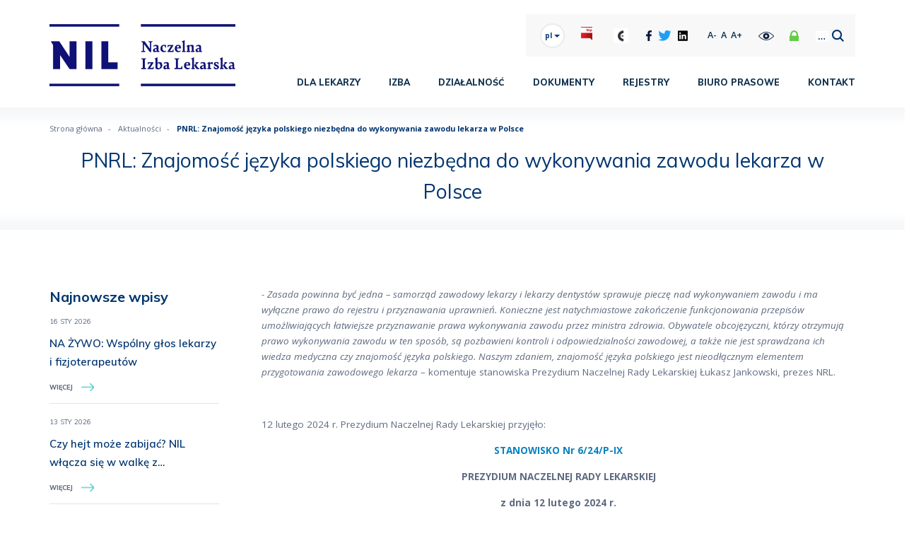

--- FILE ---
content_type: text/html; charset=UTF-8
request_url: https://nil.org.pl/aktualnosci/8388-pnrl-znajomosc-jezyka-polskiego-niezbedna-do-wykonywania-zawodu-lekarza-w-polsce
body_size: 11192
content:
<!DOCTYPE html>
<html lang="pl">
<head>
    <meta charset="UTF-8">
    <meta name="viewport" content="width=device-width, initial-scale=1.0">

        <title>NIL  - PNRL: Znajomość języka polskiego niezbędna do wykonywania zawodu lekarza w Polsce</title>

    <meta name="keywords" content="Naczelna Izba Lekarska">
    <meta name="description" content="Naczelna Izba Lekarska">
    

        
    

            <!-- Twitter Card data -->
<meta property="twitter:card" content="summary">
<meta property="twitter:site" content="@naczelnal">
<meta property="twitter:title" content="PNRL: Znajomość języka polskiego niezbędna do wykonywania zawodu lekarza w Polsce">
<meta property="twitter:description" content="- Zasada powinna być jedna &ndash; samorząd zawodowy lekarzy i lekarzy dentyst&oacute;w sprawuje  ...">
<meta property="twitter:creator" content="@naczelnal">
<meta property="twitter:image" content="https://nil.org.pl/uploaded_images/mini_eve_1707747760_shutterstock-2046561443.jpg">
<meta property="twitter:url" content="https://nil.org.pl/aktualnosci/8388-pnrl-znajomosc-jezyka-polskiego-niezbedna-do-wykonywania-zawodu-lekarza-w-polsce">
<meta property="twitter:domain" content="nil.org.pl">
    
    <script src="/js/plugins/jquery.js"></script>

    <script src="/js/plugins/slider_dot.js"></script>
    <script src="/js/plugins/chosen/chosen.js"></script>
    <script src="/js/plugins/bootstrap.js"></script>
    <script src="/js/plugins/select2/select2.min.js"></script>
    <script src="/js/helpers.js"></script>
    <script src="/js/function.js"></script>
    <script src="/js/plugins/new_carousel.js"></script>
    <script type="text/javascript" src="/js/lightbox.js" ></script>
    <script src="/js/plugins/jquery.mask.js"></script>
    <script type="text/javascript" src="/js/dropzone.js"></script>
    <script type="text/javascript" src="/js/jquery.font-accessibility.dev.js"></script>
    <script type="text/javascript" src="/js/jquery.cookie.js"></script>
    <script src="/js/plugins/jquery.cookiepolicy.js"></script>
    <script src="https://www.google.com/recaptcha/api.js" async defer></script>
    <script type="text/javascript" src="/js/pack/myform2/script.js"></script>
    <link href="/css/pack/pioro_myform2/base_myform2_front_component.css" rel="stylesheet" type="text/css" />
    <script type="text/javascript"></script>


        <script>
        // Define dataLayer and the gtag function.
        window.dataLayer = window.dataLayer || [];
        function gtag(){dataLayer.push(arguments);}

        // Set default consent to 'denied' as a placeholder
        // Determine actual values based on your own requirements
        gtag('consent', 'default', {
            'ad_storage': 'denied',
            'ad_user_data': 'denied',
            'ad_personalization': 'denied',
            'analytics_storage': 'denied'
        });

        gtag('js', new Date());
        gtag('config', '');

        if (getCookie('google_consents')) {
            gtag('consent', 'update',JSON.parse(getCookie('google_consents')));
        }

    </script>

    <link href="/css/style.css" rel="stylesheet" type="text/css"/>
    <link href="/css/select2.css" rel="stylesheet" type="text/css"/>
    <link href="/css/page_style_1.css" rel="stylesheet" type="text/css"/>
    <link href="/css/chosen.css" rel="stylesheet" type="text/css"/>
    <link href="/css/lightbox.css" rel="stylesheet" type="text/css"/>
    <link href="https://fonts.googleapis.com/css?family=Muli:200,200i,300,300i,400,400i,600,600i,700,700i,800,800i,900,900i&display=swap&subset=latin-ext" rel="stylesheet">
    <link href="https://fonts.googleapis.com/css?family=Open+Sans:300,300i,400,400i,600,600i,700,700i,800,800i&display=swap&subset=latin-ext" rel="stylesheet">

    
    <link rel="preconnect" href="https://fonts.googleapis.com">
    <link rel="preconnect" href="https://fonts.gstatic.com" crossorigin>
    <link href="https://fonts.googleapis.com/css2?family=Mulish:ital,wght@0,200..1000;1,200..1000&display=swap" rel="stylesheet">

    <meta property="fb:app_id" content="1002327906826798">
    <meta property="fb:admins" content="1536397056"/>
    <meta name="csrf-token" content="LXtZ9Vqr5Hb1RDS5AkNgvrpwBS7mxzLvNXm8BRNS">

    <script type="text/javascript">
        $(function () {
            $('.contrast').click(function (){
                if($('body').hasClass('contrast')) {
                    $('body').removeClass('contrast');
                    $.cookie('contrast', 0, { path: '/' });
                }else{
                    $('body').addClass('contrast');
                    $.cookie('contrast', 1, { path: '/' });
                }
            });
        });

        $( document ).ready(function() {
            var contrast = $.cookie('contrast');
            if(typeof contrast === 'undefined' || contrast==0){
                $('body').removeClass('contrast');
            }else{
                $('body').addClass('contrast');
            }

        });
    </script>

    <!-- MailerLite Universal -->

    <script>
        (function(w,d,e,u,f,l,n){w[f]=w[f]||function(){(w[f].q=w[f].q||[]).push(arguments);},
            l=d.createElement(e),l.async=1,l.src=u,n=d.getElementsByTagName(e)[0],
            n.parentNode.insertBefore(l,n);})
        (window,document,'script','https://assets.mailerlite.com/js/universal.js','ml');

        ml('account', '1582469');
    </script>

    <!-- End MailerLite Universal -->

</head>
<body>



<div id="fb-root"></div>
    <div class="page">
        <header class="header">
            <div class="container">
                <div class="row inline_row inline_bottom">
                    <div class="col-md-3">
                        <div class="logo_box">
                                                        <a href="/">

                                <img src="/uploaded_images/logo/1694434338_logo-nil-kolor.png" alt="logo: NIL"/></a>
                            </a>
                            <div class="rwd_btn">
                                <div></div>
                                <div></div>
                                <div></div>
                            </div>
                        </div>
                    </div><div class="col-md-9">
                        <div class="header_top">
                            <div class="col-md-3"><div class="default_font test-right" style="font-size: 26px; padding-top: 22px;"></div></div>
                            <ul>
                                <li class="top_left_side">
                                    <div class="holder">
                                        <ul>
                                            <li class="langs">
                                                <div class="dropdown">
                                                    <button class="btn btn-primary dropdown-toggle" type="button" data-toggle="dropdown">
                                                        pl
                                                        <span class="caret"></span></button>
                                                    <ul class="dropdown-menu">
                                                                                                                    <li><a href="/lang_change/1">pl</a></li>
                                                                                                                    <li><a href="/lang_change/2">en</a></li>
                                                                                                            </ul>
                                                </div>
                                            </li>
                                            <li class="bip">
                                                <a href="https://bip.nil.org.pl/"></a>
                                            </li><li>
                                                <a href="https://gazetalekarska.pl/" target="_blank"><img style="width:21px; height:100%;" src="/img/GL.png" alt="gazeta lekarska"/></a>
                                            </li><li class="social">
                                                <ul><li>
                                                        <a href="https://www.facebook.com/NaczelnaL/" target="_blank"><img src="/img/fb.png" alt="facebook"></a>
                                                    </li><li>
                                                        <a href="https://twitter.com/naczelnal" target="_blank"><img src="/img/tw_icon.png" alt="twitter"/></a>
                                                    </li><li>
                                                        <a href="https://pl.linkedin.com/company/hipokrates-nil" target="_blank"><img src="/img/in.png" alt="linkedin"/></a>
                                                    </li>                                                </ul>
                                            </li><li class="fonts" id="font-setting">
                                                <a href="#decrease" class="zoom_out">A-</a><a href="#normal" class="zoom_reset">A</a><a href="#increase" class="zoom_in">A+</a>
                                            </li><li class="contrast">
                                                <img src="/img/contrast.png" alt="wersja kontrastowa strony"/>
                                            </li><li class="show_login show_top_more">
                                                <img style="width:17px;" src="/img/lock_icon.png" alt="zaloguj się lub zarejestruj"/>
                                            </li><li class="show_search show_top_more">
                                                <img style="width:42px; height: 17px;" src="/img/search_new.png" alt="zaloguj się lub zarejestruj"/>
                                            </li>
                                        </ul>
                                    </div><div class="header_more login_box1">
                                        <div class="holder_login">
                                            <div class="login_register">
                                                <div class="unlogged">
                                                    <ul>
                                                        <li>
                                                            <div>
                                                                <a href="/login?pageid=https://nil.org.pl/aktualnosci/8388-pnrl-znajomosc-jezyka-polskiego-niezbedna-do-wykonywania-zawodu-lekarza-w-polsce">zaloguj się</a>
                                                            </div>
                                                        </li><li>
                                                            <div>
                                                                <a href="/zarejestruj-sie">zarejestruj się</a>
                                                            </div>
                                                        </li>
                                                    </ul>
                                                </div>                                              </div>
                                        </div><div class="close_it">

                                        </div>
                                    </div><div class="header_more search_box1">
                                        <div class="holder_login">
                                            <div>
                                                <div class="search">

                                                    <form action="/wyszukiwarka" method="get">
                                                        <input type="text" class="s_input calendar_search_jsearch_inp" name="calendar_search_js_search_inp" placeholder="Wyszukaj w serwisie..." /><input type="submit" class="s_submit" value=""/>
                                                    </form>

                                                </div>
                                            </div>
                                        </div><div class="close_it">

                                        </div>
                                    </div>
                                </li>
                            </ul>
                        </div><div class="header_bottom">
                            <div class="menu_box">
                                <nav class="menu">
                                    <ul class=" menu_ul_ScvjdR1mwb ">
        <li><div ><a  href="/dla-lekarzy"  >Dla lekarzy</a></div>
            <ul class="">
        <li><div ><a  href="/dla-lekarzy/dla-stomatologow"  >Dla Stomatologów</a></div>
            <ul class="">
        <li><div ><a  href="/dla-lekarzy/dla-stomatologow/komisja-uchwaly"  >Komisja | Uchwały</a></div>
                    </li><li><div ><a  href="/dla-lekarzy/dla-stomatologow/moja-praktyka"  >Moja Praktyka</a></div>
                    </li><li><div ><a  href="/dla-lekarzy/dla-stomatologow/radiologia-stm"  >Radiologia STM</a></div>
                    </li><li><div ><a  href="/dla-lekarzy/dla-stomatologow/edukacja-podyplomowa"  >Edukacja Podyplomowa</a></div>
                    </li><li><div ><a  href="/dla-lekarzy/dla-stomatologow/kontrakty"  >Kontrakty</a></div>
                    </li><li><div ><a  href="/dla-lekarzy/dla-stomatologow/sprawy-miedzynarodowe"  >Sprawy międzynarodowe</a></div>
                    </li>    </ul>
        </li><li><div ><a  href="/dla-lekarzy/kursy-i-szkolenia"  >Kursy i szkolenia</a></div>
                    </li><li><div ><a  href="/dla-lekarzy/nadchodzace-wydarzenia-medyczne"  >Nadchodzące wydarzenia medyczne</a></div>
            <ul class="">
        <li><div ><a  href="/dla-lekarzy/nadchodzace-wydarzenia-medyczne/igrzyska-lekarskie"  >Igrzyska Lekarskie</a></div>
                    </li>    </ul>
        </li><li><div ><a  href="/dla-lekarzy/praktyka-lekarska"  >Praktyka lekarska</a></div>
                    </li><li><div ><a  href="/dla-lekarzy/prawo"  >Prawo</a></div>
            <ul class="">
        <li><div ><a  href="/dla-lekarzy/prawo/legislacja"  >Legislacja</a></div>
                    </li><li><div ><a  href="/dla-lekarzy/prawo/dokumentacja-medyczna"  >Dokumentacja medyczna</a></div>
                    </li><li><div ><a  href="/dla-lekarzy/prawo/medycyna-estetyczna"  >Medycyna estetyczna</a></div>
                    </li><li><div ><a  href="/dla-lekarzy/prawo/zrp-informuje"  >ZRP informuje</a></div>
                    </li>    </ul>
        </li><li><div ><a  href="/dla-lekarzy/edm"  >EDM</a></div>
                    </li><li><div ><a  href="/dla-lekarzy/mediacje"  >Mediacje</a></div>
                    </li><li><div ><a  href="/dla-lekarzy/bezpieczny-lekarz"  >Bezpieczny lekarz</a></div>
                    </li><li><div ><a  href="https://ogloszenia.gazetalekarska.pl/"   target="_blank" >Praca</a></div>
                    </li><li><div ><a  href="/dla-lekarzy/wybory-elektroniczne-do-organow-izb-lekarskich"  >Wybory elektroniczne do organów izb lekarskich</a></div>
                    </li>    </ul>
        </li><li><div ><a  href="/izba-154"  >Izba</a></div>
            <ul class="">
        <li><div ><a  href="/izba/krajowy-zjazd-lekarzy-172"  >Krajowy Zjazd Lekarzy</a></div>
                    </li><li><div ><a  href="/izba/naczelna-rada-lekarska-161"  >Naczelna Rada Lekarska</a></div>
            <ul class="">
        <li><div ><a  href="/izba/naczelna-rada-lekarska/prezes-naczelnej-rady-lekarskiej-613"  >Prezes Naczelnej Rady Lekarskiej</a></div>
                    </li><li><div ><a  href="/izba/naczelna-rada-lekarska/prezydium-naczelnej-rady-lekarskiej-155"  >Prezydium Naczelnej Rady Lekarskiej</a></div>
                    </li><li><div ><a  href="/izba/naczelna-rada-lekarska/naczelna-rada-423"  >Naczelna Rada</a></div>
                    </li><li><div ><a  href="/izba/naczelna-rada-lekarska/komisje-i-zespoly-209"  >Komisje i Zespoły</a></div>
                    </li><li><div ><a  href="/izba/naczelna-rada-lekarska/konwent-prezesow-okregowych-rad-lekarskich-206"  >Konwent Prezesów Okręgowych Rad Lekarskich</a></div>
                    </li><li><div ><a  href="/kontakt/biuro"  >Biuro</a></div>
                    </li>    </ul>
        </li><li><div ><a  href="/izba/naczelny-rzecznik-odpowiedzialnosci-zawodowej-174"  >Naczelny Rzecznik Odpowiedzialności Zawodowej</a></div>
                    </li><li><div ><a  href="/izba/naczelny-sad-lekarski-196"  >Naczelny Sąd Lekarski</a></div>
                    </li><li><div ><a  href="/izba/naczelna-komisja-rewizyjna-166"  >Naczelna Komisja Rewizyjna</a></div>
                    </li><li><div ><a  href="/izba/krajowa-komisja-wyborcza-203"  >Krajowa Komisja Wyborcza</a></div>
                    </li><li><div ><a  href="/izba/rada-ekspertow-712"  >Rada Ekspertów</a></div>
            <ul class="">
        <li><div ><a  href="/izba/rada-ekspertow/sklad-rady-714"  >Skład Rady</a></div>
                    </li>    </ul>
        </li>    </ul>
        </li><li><div ><a  href="/dzialalnosc-12"  >Działalność</a></div>
            <ul class="">
        <li><div ><a  href="/dzialalnosc/jestem-lekarzem-jestem-czlowiekiem"  >Jestem lekarzem, jestem człowiekiem</a></div>
                    </li><li><div ><a  href="/dzialalnosc/izby-okregowe"  >Izby okręgowe</a></div>
                    </li><li><div ><a  href="https://nil.org.pl/dzialalnosc/osrodki-131"  >Ośrodki</a></div>
                    </li><li><div ><a  href="/dzialalnosc/no-fault"  >No-fault</a></div>
                    </li><li><div ><a  href="http://fll.org.pl/"   target="_blank" >Fundacja Lekarze Lekarzom</a></div>
                    </li><li><div ><a  href="/dzialalnosc/rzecznik-praw-lekarza-450"  >Rzecznik Praw Lekarza</a></div>
                    </li><li><div ><a  href="/orzeczenia"  >Jawność orzeczeń sądów lekarskich</a></div>
                    </li><li><div ><a  href="/dzialalnosc/centrum-uznawania-kwalifikacji"  >Centrum Uznawania Kwalifikacji</a></div>
            <ul class="">
        <li><div ><a  href="/dzialalnosc/centrum-uznawania-kwalifikacji/zaswiadczenia-wydawane-przez-nrl"  >Zaświadczenia wydawane przez NRL</a></div>
                    </li><li><div ><a  href="/dzialalnosc/centrum-uznawania-kwalifikacji/zaswiadczenia-wydawane-przez-orl"  >Zaświadczenia wydawane przez ORL</a></div>
                    </li>    </ul>
        </li><li><div ><a  href="/dzialalnosc/wspolpraca-miedzynarodowa-305"  >Współpraca międzynarodowa</a></div>
                    </li><li><div ><a  href="/dzialalnosc/dzialalnosc-naukowa"  >Działalność Naukowa</a></div>
            <ul class="">
        <li><div ><a  href="/dzialalnosc/dzialalnosc-naukowa/konferencja-prezesow-towarzystw-lekarskich"  >Konferencja Prezesów Towarzystw Lekarskich</a></div>
                    </li><li><div ><a  href="/dzialalnosc/dzialalnosc-naukowa/projekt-current-procedural-terminology-poland"  >Projekt „Current Procedural Terminology – Poland"</a></div>
                    </li>    </ul>
        </li><li><div ><a  href="/dzialalnosc/medyczna-wokanda-441"  >Medyczna Wokanda</a></div>
                    </li><li><div ><a  href="/dzialalnosc/gazeta-lekarska"  >Gazeta Lekarska</a></div>
                    </li><li><div ><a  href="/dzialalnosc/akcja-bezpieczne-leczenie"  >Akcja „Bezpieczne leczenie”</a></div>
            <ul class="">
        <li><div ><a  href="/dzialalnosc/akcja-bezpieczne-leczenie/problem-czyli-po-co"  >Problem - czyli po co?</a></div>
                    </li><li><div ><a  href="/dzialalnosc/akcja-bezpieczne-leczenie/co-sklada-sie-na-ustawe-o-bezpieczenstwie-leczenia"  >Co składa się na ustawę o Bezpieczeństwie Leczenia?</a></div>
                    </li><li><div ><a  href="/dzialalnosc/akcja-bezpieczne-leczenie/czym-jest-kampania-bezpieczne-leczenie"  >Czym jest kampania „Bezpieczne leczenie”?</a></div>
                    </li><li><div ><a  href="/dzialalnosc/akcja-bezpieczne-leczenie/materialy-do-pobrania"  >Materiały do pobrania</a></div>
                    </li>    </ul>
        </li><li><div ><a  href="/dzialalnosc/fundusz-wydawniczy-nrl"  >Fundusz Wydawniczy NRL</a></div>
                    </li><li><div ><a  href="/dzialalnosc/wspomnienia"  >Wspomnienia</a></div>
                    </li><li><div ><a  href="/dzialalnosc/odznaczenia"  >Odznaczenia</a></div>
            <ul class="">
        <li><div ><a  href="/dzialalnosc/odznaczenia/meritus-pro-medicis"  >Meritus Pro Medicis</a></div>
                    </li><li><div ><a  href="/dzialalnosc/odznaczenia/medal-im-w-bieganskiego-hominem-inveni"  >Medal im. W. Biegańskiego Hominem Inveni</a></div>
                    </li><li><div ><a  href="/dzialalnosc/odznaczenia/amicus-medicorum"  >Amicus Medicorum</a></div>
                    </li><li><div ><a  href="/dzialalnosc/odznaczenia/lekarze-odznaczeni-orderem-orla-bialego"  >Lekarze odznaczeni Orderem Orła Białego</a></div>
                    </li>    </ul>
        </li><li><div ><a  href="/dzialalnosc/niezbedne-dla-zdrowia"  >Niezbędne dla Zdrowia</a></div>
            <ul class="">
        <li><div ><a  href="/dzialalnosc/niezbedne-dla-zdrowia/01-dbaj-o-zdrowie-zdrowie-jest-najwazniejsze"  >01. Dbaj o zdrowie – zdrowie jest najważniejsze!</a></div>
                    </li><li><div ><a  href="/dzialalnosc/niezbedne-dla-zdrowia/02-badz-aktywny-fizycznie-i-zdrowo-sie-odzywiaj"  >02. Bądź aktywny fizycznie i zdrowo się odżywiaj.</a></div>
                    </li><li><div ><a  href="/dzialalnosc/niezbedne-dla-zdrowia/03-nie-pal-papierosow-nie-zazywaj-narkotykow-oraz-dopalaczy-nie-naduzywaj-alkoholu"  >03. Nie pal papierosów, nie zażywaj narkotyków oraz dopalaczy, nie nadużywaj alkoholu.</a></div>
                    </li><li><div ><a  href="/dzialalnosc/niezbedne-dla-zdrowia/04-korzystaj-ze-szczepien-ochronnych-i-badan-profilaktycznych"  >04. Korzystaj ze szczepień ochronnych i badań profilaktycznych</a></div>
                    </li><li><div ><a  href="/dzialalnosc/niezbedne-dla-zdrowia/05-dbaj-o-higiene-osobista"  >05. Dbaj o higienę osobistą.</a></div>
                    </li><li><div ><a  href="/dzialalnosc/niezbedne-dla-zdrowia/06-nie-lekcewaz-niepokojacych-objawow-przedstaw-lekarzowi-dokladnie-swoj-problem-niczego-nie-ukrywaj"  >06. Nie lekceważ niepokojących objawów, przedstaw lekarzowi dokładnie swój problem. Niczego nie ukrywaj.</a></div>
                    </li><li><div ><a  href="/dzialalnosc/niezbedne-dla-zdrowia/07-stosuj-sie-do-zalecen-lekarza-miej-cierpliwosc-w-oczekiwaniu-na-efekt-leczenia"  >07. Stosuj się do zaleceń lekarza. Miej cierpliwość w oczekiwaniu na efekt leczenia.</a></div>
                    </li><li><div ><a  href="/dzialalnosc/niezbedne-dla-zdrowia/08-poinformuj-koniecznie-lekarza-o-zazywanych-lekach-i-suplementach-jezeli-czegos-nie-wiesz-lub-masz"  >08. Poinformuj koniecznie lekarza o zażywanych lekach i suplementach. Jeżeli czegoś nie wiesz lub masz wątpliwości – śmiało zadawaj pytania.</a></div>
                    </li><li><div ><a  href="/dzialalnosc/niezbedne-dla-zdrowia/09-nie-zyj-zludzeniami-reklama-internetowa-i-dr-google-nie-lecza"  >09. Nie żyj złudzeniami – reklama internetowa i „dr Google” nie leczą!</a></div>
                    </li><li><div ><a  href="/dzialalnosc/niezbedne-dla-zdrowia/10-informuj-lekarza-o-braku-mozliwosci-przyjscia-na-umowiona-wizyte-dasz-szanse-innym-na-szybsza-pom"  >10. Informuj lekarza o braku możliwości przyjścia na umówioną wizytę, dasz szansę innym na szybszą pomoc.</a></div>
                    </li><li><div ><a  href="/dzialalnosc/niezbedne-dla-zdrowia/nie-daj-sie-koronawirusowi-552"  >Nie daj się koronawirusowi!</a></div>
                    </li>    </ul>
        </li><li><div ><a  href="/dzialalnosc/pomoc-dla-ukrainy"  >Pomoc dla Ukrainy</a></div>
                    </li>    </ul>
        </li><li><div ><a  href="/dokumenty"  >Dokumenty</a></div>
            <ul class="">
        <li><div ><a  href="/dokumenty/kodeks-etyki-lekarskiej"  >Kodeks Etyki Lekarskiej</a></div>
                    </li><li><div ><a  href="/dokumenty/podstawy-prawne-dzialania"  >Podstawy prawne działania</a></div>
                    </li><li><div ><a  href="/dokumenty/krajowego-zjazdu-lekarzy"  >Krajowego Zjazdu Lekarzy</a></div>
                    </li><li><div ><a  href="/dokumenty/naczelnej-rady-lekarskiej"  >Naczelnej Rady Lekarskiej</a></div>
                    </li><li><div ><a  href="/dokumenty/prezydium-naczelnej-rady-lekarskiej"  >Prezydium Naczelnej Rady Lekarskiej</a></div>
                    </li><li><div ><a  href="/dokumenty/obwieszczenia-i-zarzadzenia-prezesa-nrl"  >Obwieszczenia i zarządzenia Prezesa NRL</a></div>
                    </li><li><div ><a  href="/dokumenty/krajowej-komisji-wyborczej"  >Krajowej Komisji Wyborczej</a></div>
                    </li><li><div ><a  href="/dokumenty/inne"  >Inne</a></div>
                    </li><li><div ><a  href="/dokumenty/zapytania-ofertowe-oferty-pracy"  >Zapytania ofertowe / oferty pracy</a></div>
                    </li><li><div ><a  href="/dokumenty/ankiety"  >Ankiety</a></div>
                    </li>    </ul>
        </li><li><div ><a  href="/rejestry"  >Rejestry</a></div>
            <ul class="">
        <li><div ><a  href="/rejestry/informacja-na-temat-rejestrow"  >Informacja na temat rejestrów</a></div>
                    </li><li><div ><a  href="/rejestry/centralny-rejestr-lekarzy"  >Centralny Rejestr Lekarzy</a></div>
            <ul class="">
        <li><div ><a  href="http://rejestr.nil.org.pl/"   target="_blank" >Sprawdź lekarza lub lekarza dentystę</a></div>
                    </li><li><div ><a  href="/rejestry/centralny-rejestr-lekarzy/informacje-statystyczne"  >Informacje statystyczne</a></div>
                    </li><li><div ><a  href="/rejestry/centralny-rejestr-lekarzy/informacje-dotyczace-publikowania-fotografii"  >Informacje dotyczące publikowania fotografii</a></div>
                    </li><li><div ><a  href="/rejestry/centralny-rejestr-lekarzy/zasady-weryfikowania-nr-prawa-wykonywania-zawodu"  >Zasady weryfikowania nr prawa wykonywania zawodu</a></div>
                    </li>    </ul>
        </li><li><div ><a  href="/rejestry/centralny-rejestr-felczerow"  >Centralny Rejestr Felczerów</a></div>
                    </li><li><div ><a  href="/rejestry/rejestr-ukaranych-lekarzy"  >Rejestr Ukaranych Lekarzy</a></div>
            <ul class="">
        <li><div ><a  href="/rejestry/rejestr-ukaranych-lekarzy/prawomocne-orzeczenia-sadow-lekarskich"  >Prawomocne orzeczenia sądów lekarskich</a></div>
                    </li>    </ul>
        </li>    </ul>
        </li><li><div ><a  href="/biuro-prasowe"  >Biuro prasowe</a></div>
            <ul class="">
        <li><div ><a  href="/biuro-prasowe/kontakt-dla-mediow"  >Kontakt dla mediów</a></div>
                    </li><li><div ><a  href="/biuro-prasowe/informacje-prasowe"  >Informacje prasowe</a></div>
                    </li><li><div ><a  href="/biuro-prasowe/patronaty-honorowe"  >Patronaty honorowe</a></div>
            <ul class="">
        <li><div ><a  href="/biuro-prasowe/patronaty-honorowe/zasady-obejmowania-patronatow-przez-prezesa-nrl"  >Zasady obejmowania patronatów przez Prezesa NRL</a></div>
                    </li>    </ul>
        </li>    </ul>
        </li><li><div ><a  href="/kontakt/biuro"  >Kontakt</a></div>
            <ul class="">
        <li><div ><a  href="/kontakt/biuro"  >Biuro</a></div>
                    </li><li><div ><a  href="/kontakt/formularz-kontaktowy"  >Formularz kontaktowy</a></div>
                    </li>    </ul>
        </li>    </ul>
<script>baseFuncMenuOn('ScvjdR1mwb');</script>
                                </nav>
                            </div>
                        </div>
                    </div>
                </div>
            </div>
        </header>
        <main class="content">
            <section class="top toparticle">
    <div class="container">
        <div class="row">
            <div class="col-md-12">
                <div class="nav_way">
                    <ul>
                        <li>
                            <div>
                                <a href="/">Strona główna</a>
                            </div>
                        </li>                        <li>
                            <div class="on">
                                                                    <a href="/aktualnosci">Aktualności</a>
                                                            </div>
                        </li>
                                                <li>
                            <div class="on">
                                                                    <a>PNRL: Znajomość języka polskiego niezbędna do wykonywania zawodu lekarza w Polsce</a>
                                                            </div>
                        </li>
                                            </ul>
                </div>
            </div>
        </div>
        <div class="row">
            <div class="col-md-12">
                <header class="page_header">
                    <div class="default_font">
                        <h1><strong>PNRL: Znajomość języka polskiego niezbędna do wykonywania zawodu lekarza w Polsce</strong></h1>
                    </div>
                </header>
            </div>
        </div>
    </div>
</section>   <section class="universal">
       <div class="container">
           <div class="row">
               <div class="col-lg-3 col-md-4">
                    <div class="last_posts">
                        <header class="section_header">
                            <h2><strong>Najnowsze wpisy</strong></h2>
                        </header><ul>
                            <li>
                                <a href="/aktualnosci/9135-na-zywo-wspolny-glos-lekarzy-i-fizjoterapeutow">
                                    <article>
                                        <header class="date_header">
                                            <p>16 STY 2026</em></span></p></p>
                                            <h3>NA ŻYWO: Wspólny głos lekarzy i fizjoterapeutów
                                                </h3>
                                        </header><p class="more_btn">WIĘCEJ</p>
                                    </article>
                                </a>
                            </li><li>
                                <a href="/aktualnosci/9133-czy-hejt-moze-zabijac-nil-wlacza-sie-w-walke-z-cyberprzemoca">
                                    <article>
                                        <header class="date_header">
                                            <p>13 STY 2026</em></span></p></p>
                                            <h3>Czy hejt może zabijać? NIL włącza się w walkę z cyberprzemocą
                                                </h3>
                                        </header><p class="more_btn">WIĘCEJ</p>
                                    </article>
                                </a>
                            </li><li>
                                <a href="/aktualnosci/9132-wspolny-glos-lekarzy-i-fizjoterapeutow-zaproszenie-na-konferencje">
                                    <article>
                                        <header class="date_header">
                                            <p>12 STY 2026</em></span></p></p>
                                            <h3>Wspólny głos lekarzy i fizjoterapeutów - zaproszenie na konferencję
                                                </h3>
                                        </header><p class="more_btn">WIĘCEJ</p>
                                    </article>
                                </a>
                            </li><li>
                                <a href="/aktualnosci/9131-uwagi-do-projektu-zarzadzenia-nfz-dotyczacego-warunkow-swiadczen-psychiatrycznych-i-leczenia-uzaleznien">
                                    <article>
                                        <header class="date_header">
                                            <p>9 STY 2026</em></span></p></p>
                                            <h3>Uwagi do projektu zarządzenia NFZ dotyczącego warunków świadczeń psychiatrycznych i leczenia uzależnień
                                                </h3>
                                        </header><p class="more_btn">WIĘCEJ</p>
                                    </article>
                                </a>
                            </li>                        </ul>
                    </div>
                   
                   <aside>
        <header>
            <h3><strong>Menu</strong></h3>
            <div class="rwd_menu_btn">
                <div></div>
                <div></div>
                <div></div>
            </div>
        </header><nav>
            <ul class="listmain"><li><div ><a href="/izba-154">Izba</a></div></li><li><div ><a href="/dzialalnosc/osrodki-131">Ośrodki</a></div></li><li><div ><a href="/dla-lekarzy/kursy-i-szkolenia">Kursy i szkolenia</a></div></li><li><div ><a href="/dla-lekarzy/praktyka-lekarska">Praktyka lekarska</a></div></li><li><div ><a href="/dla-lekarzy/prawo/dokumentacja-medyczna">Dokumentacja medyczna</a></div></li><li><div ><a href="/dla-lekarzy/edm">EDM</a></div></li><li><div ><a href="/dla-lekarzy/mlodzi-lekarze/system-stypendialny">System Stypendialny</a></div></li><li><div ><a href="/dla-lekarzy/dla-stomatologow">Dla Stomatologów</a></div></li><li><div ><a href="/dla-lekarzy/prawo/legislacja">Legislacja</a></div></li></ul>
        </nav>
    </aside>

                   
               </div>
               <div class="col-lg-9 col-md-8">
                                       <link rel="stylesheet" href="//code.jquery.com/ui/1.12.1/themes/base/jquery-ui.css">
                       <script src="https://code.jquery.com/ui/1.12.1/jquery-ui.js"></script>
                                                                                 <article>
                                   <div class="desc full">
                                       <div class="default_font">
                                                                                      <p><em>- Zasada powinna być jedna &ndash; samorząd zawodowy lekarzy i lekarzy dentyst&oacute;w sprawuje pieczę nad wykonywaniem zawodu i ma wyłączne prawo do rejestru i przyznawania uprawnień. Konieczne jest natychmiastowe zakończenie funkcjonowania przepis&oacute;w umożliwiających łatwiejsze przyznawanie prawa wykonywania zawodu przez ministra zdrowia. Obywatele obcojęzyczni, kt&oacute;rzy otrzymują prawo wykonywania zawodu w ten spos&oacute;b, są pozbawieni kontroli i odpowiedzialności zawodowej, a także nie jest sprawdzana ich wiedza medyczna czy znajomość języka polskiego. Naszym zdaniem, znajomość języka polskiego jest nieodłącznym elementem przygotowania zawodowego lekarza</em> &ndash; komentuje stanowiska Prezydium Naczelnej Rady Lekarskiej Łukasz Jankowski, prezes NRL.</p>

<p>&nbsp;</p>

<p style="text-align: justify;">12 lutego 2024 r. Prezydium Naczelnej Rady Lekarskiej przyjęło:</p>

<p style="text-align: center;"><a href="https://nil.org.pl/uploaded_files/documents/doc_1707745832_ps006-24-ix-w-sprawie-wydawania-uprawnien-lekarskich-do-wykonywania-swiadczen-zdrowotnych.pdf" target="_blank"><strong>STANOWISKO Nr 6/24/P-IX</strong></a></p>

<p style="text-align: center;"><strong>PREZYDIUM NACZELNEJ RADY LEKARSKIEJ</strong></p>

<p style="text-align: center;"><strong>z dnia 12 lutego 2024 r.</strong></p>

<p style="text-align: center;"><strong>w sprawie wydawania uprawnień lekarskich do wykonywania świadczeń zdrowotnych</strong></p>

<p style="text-align: justify;">Prezydium Naczelnej Rady Lekarskiej zdecydowanie domaga się przywr&oacute;cenia wynikającej wprost z art. 17 Konstytucji Rzeczpospolitej Polskiej zasady, zgodnie z kt&oacute;rą to samorząd zawodowy sprawuje pieczę nad należytym wykonywaniem zawodu lekarza i lekarza dentysty oraz posiada wyłączne prawo dokonywania wpisu do rejestru lekarzy i lekarzy dentyst&oacute;w i wydawania prawa wykonywania zawodu.</p>

<p style="text-align: justify;">Naszym zdaniem należy natychmiast zakończyć funkcjonowanie wszelkich przepis&oacute;w umożliwiających stosowanie uproszczonych tryb&oacute;w przyznawania warunkowego prawa wykonywania zawodu lekarza i lekarza dentysty przez ministra zdrowia z pominięciem ustawowej kompetencji samorządu lekarskiego w tym zakresie. Obecnie zdarza się, że w ten spos&oacute;b obywatele niekt&oacute;rych kraj&oacute;w otrzymują dokument, noszący znamiona prawa wykonywania zawodu, bez weryfikacji wiedzy medycznej czy znajomości języka polskiego. Obywatele obcojęzyczni, kt&oacute;rzy otrzymali prawo wykonywania zawodu we wspomnianym trybie uproszczonym dodatkowo nie podlegają odpowiedzialności zawodowej prowadzonej przez samorząd lekarski a więc de facto wyłączeni są spod jakiejkolwiek kontroli i odpowiedzialności. Taki stan rzeczy w spos&oacute;b szeroki narusza ład Konstytucyjny, na co nie może być dalszego przyzwolenia.&nbsp;</p>

<p style="text-align: justify;">Samorząd lekarski niezmiennie stoi na stanowisku, że warunkiem niezbędnym do wykonywania zawodu lekarza w Polsce pozostaje odpowiednio zweryfikowana znajomość języka polskiego. Prawidłowe komunikowanie się stanowi nieodłączny element przygotowania zawodowego.</p>

<p style="text-align: justify;">&nbsp;</p>

<p style="text-align: center;"><a href="https://nil.org.pl/uploaded_files/documents/doc_1707747085_ps007-24-ix-nowelizacja-ustawy-o-pomocy-obywatelom-ukrainy.pdf" target="_blank"><strong>STANOWISKO Nr 7/24/P-IX</strong></a></p>

<p style="text-align: center;"><strong>PREZYDIUM NACZELNEJ RADY LEKARSKIEJ</strong></p>

<p style="text-align: center;"><strong>z dnia 12 lutego 2024 r.</strong></p>

<p style="text-align: center;"><strong>w sprawie rządowego projektu ustawy o zmianie ustawy o pomocy obywatelom Ukrainy w związku z konfliktem zbrojnym na terytorium tego państwa, ustawy o podatku dochodowym od os&oacute;b fizycznych oraz ustawy o podatku dochodowym od os&oacute;b prawnych</strong></p>

<p style="text-align: justify;">Prezydium Naczelnej Rady lekarskiej po zapoznaniu się z rządowym projektem ustawy o zmianie ustawy o pomocy obywatelom Ukrainy w związku z konfliktem zbrojnym na terytorium tego państwa, ustawy o podatku dochodowym od os&oacute;b fizycznych oraz ustawy o podatku dochodowym od os&oacute;b prawnych (druk nr 188), przekazanym przy piśmie Zastępcy Szefa Kancelarii Sejmu pana Dariusza Salamończyka z dnia 6 lutego 2024r. (znak: SPS-WP.020.59.4.2024) składa następujące uwagi.</p>

<p style="text-align: justify;">Prezydium Naczelnej Rady Lekarskiej wyraża głębokie zaniepokojenie ignorowaniem, przez ustawodawcę, stanowisk i postulat&oacute;w Naczelnej Rady Lekarskiej związanych z tzw. &bdquo;trybami uproszczonymi&rdquo; wykonywania zawodu lekarza w Polsce.</p>

<p style="text-align: justify;">Nie podjęto działań zmierzających do usunięcia szkodliwych zapis&oacute;w oraz skutk&oacute;w ustawy wprowadzających warunkowe prawo wykonywania zawodu lekarza lub lekarza dentysty oraz zg&oacute;d na wykonywania zawodu lekarza lub lekarza dentysty na zakres określonych czynności zawodowych, ale poprzez projekt nowelizujący art. 61 ustawy z dnia 12 marca 2022 r. o pomocy obywatelom Ukrainy w związku z konfliktem zbrojnym na terytorium tego państwa (Dz. U. z 2023 r. poz. 103, z p&oacute;źn. zm.), poprzez propozycję przedłużenie okresu obowiązywania rzeczonego przepisu pogłębia patologię, na kt&oacute;rą Naczelna Rada Lekarska od długiego czasu zwraca uwagę.</p>

<p style="text-align: justify;">Należy także podkreślić, iż Naczelna Rada Lekarska wielokrotnie podnosiła, że prawo wykonywania zawodu może być wydawane jedynie przez okręgowe rady lekarskie. Dalsze utrzymywanie przepis&oacute;w umożliwiających wydawanie przez Ministra Zdrowia decyzji zezwalających na wykonywanie zawodu lekarza w tzw. &bdquo;trybach uproszczonych&rdquo; narusza Konstytucję i zagraża bezpieczeństwu pacjent&oacute;w. Zgodnie z art. 17 ust. 1 Ustawy Zasadniczej to lekarski samorząd sprawuje pieczę nad należytym wykonywaniem zawodu lekarza w granicach interesu publicznego i dla jego ochrony, a podejmowanie decyzji o dokonaniu wpisu do rejestru lekarzy jest pierwszą emanacją sprawowania tej pieczy.</p>

<p style="text-align: justify;">Prezydium Naczelnej Rady Lekarskiej po raz kolejny przedstawia stanowisko, że warunkiem umożliwiającym wykonywania zawodu lekarza w Polsce jest znajomość w mowie i w piśmie języka polskiego.</p>

<p style="text-align: justify;">Wobec powyższego Prezydium Naczelnej Rady Lekarskiej:</p>

<ol>
	<li style="text-align: justify;">oczekuje wycofania się przez ustawodawcę z przedłużenia przepis&oacute;w, na podstawie kt&oacute;rych Minister Zdrowia w dalszym ciągu będzie wydawać decyzję zezwalającą na wykonywanie zawodu lekarza w tzw. &bdquo;trybach uproszczonych&rdquo;;</li>
	<li style="text-align: justify;">podjęcie działań, kt&oacute;re przywr&oacute;cą ład Konstytucyjny i doprowadzą do sytuacji, o kt&oacute;rej mowa w art. 17 Konstytucji, poprzez możliwość wydawania prawa wykonywania zawodu wyłącznie przez okręgowe rady lekarskie;</li>
	<li style="text-align: justify;">podjęcie działań, kt&oacute;re nałożą na lekarzy wykonujących zaw&oacute;d w Polsce obowiązek bezwzględnej znajomości języka polskiego weryfikowanej przez samorząd.</li>
</ol>                                       </div>
                                   </div>
                                   
                                                                       <div class="download">
                                       <div class="download_info with_sent">
                                           <div>
                                               <p style="padding-left: 0">Dodane: 2024-02-12, przez: <span>AS</span></p>
                                           </div><div class="text-right options1">
                                               <ul>
                                                   <li class="sent_holder">
                                                       <p class="s_bnt">wyślij znajomemu</p>
                                                       <div class="sent_popup">
                                                           <form class="myform2_first myform2_first_s" action="" method="post" ><input type="hidden" name="_token" value="LXtZ9Vqr5Hb1RDS5AkNgvrpwBS7mxzLvNXm8BRNS" /><input type="hidden" name="_salt" value="s" />
                                                           <input type="text" class="sent_input usertoemail" placeholder="E-mail"/><input type="submit" data-callback="onSubmit" data-sitekey="6LeCS9AUAAAAAFkZhi4V63oKOtZ_Y9lHhIqF5jat" class="submitemailsending sent_submit g-recaptcha" value="wyślij"/>
                                                           <p style="font-size: 10px;text-align: center;padding-left: 2px;" class="callbacksending"></p>
                                                           </form>
        <script type="text/javascript">
            var myform_first_s = null;
            if(typeof _myform2!=='undefined') {
                myform_first_s = new _myform2("first_s","LXtZ9Vqr5Hb1RDS5AkNgvrpwBS7mxzLvNXm8BRNS",0,"first",0);
            }
        </script>
        
        <script type="text/javascript">
            $.get('/session_clener/update/pioro_myform2_first_s');
            setInterval(function(){
                $.get('/session_clener/update/pioro_myform2_first_s');
            },30000)
        </script>
        
                                                           <script type="text/javascript">
                                                               var onSubmit = function(response) {
                                                                   $('.callbacksending').html('Trwa wysyłanie...');
                                                                   $.ajax({
                                                                       url: "/send_link_info",
                                                                       type: 'GET',
                                                                       data: {'title':'PNRL: Znajomość języka polskiego niezbędna do wykonywania zawodu lekarza w Polsce','usertoemail': $('.usertoemail').val(), 'currenturl' : 'https://nil.org.pl/aktualnosci/8388-pnrl-znajomosc-jezyka-polskiego-niezbedna-do-wykonywania-zawodu-lekarza-w-polsce'},
                                                                       cache: false,
                                                                       success: function(data){
                                                                           $('.callbacksending').html(data.status);
                                                                           $('.usertoemail').val('');
                                                                       }
                                                                   });
                                                                   setTimeout(function() {
                                                                       $('.callbacksending').html('');
                                                                   }, 3000);
                                                               };
                                                           </script>
                                                       </div>
                                                   </li><li>
                                                       <a target="_blank" href="/articleToPdf/8388" class="d_btn">Zapisz stronę</a>
                                                   </li><li>
                                                       <a target="_blank" href="/drukuj/8388/1" class="p_btn">Wydrukuj</a>
                                                   </li>
                                               </ul>
                                           </div>
                                       </div>
                                   </div>
                                                                      
                                </article>
                           
                                                         </div>
           </div>
       </div>
   </section>
<script>
    $('.showmore').click(function(){
        $(this).next('.hiddenpart').toggle();
    });
</script>

<footer class="footer footer2">
        <div class="container">
            <div class="row">
                <div class="col-md-12">
                                            <div class="row">
                                                        <div class="col-md-12" >
                                <div class="newsletter" id="newsletter" style="background: none;background-image: none; ">
                                    <script>var fmFCF4trpw295fj=function(e){if(e.data.type==='resize'){document.getElementById('fm-fc-f-4trpw295fj').style.minHeight=e.data.size+'px'}};window.addEventListener?addEventListener('message',fmFCF4trpw295fj,!1):attachEvent('onmessage',fmFCF4trpw295fj); </script>
                                </div>
                            </div>
                        </div>
                                    </div>
            </div>
            <div class="row">
                <div class="col-md-11">
                    <div class="fast_contact">
                        <div class="row">
                            <div class="col-md-3">
                                <p>NR TEL.</p>

<p><a href="tel:+48 22 559 13 00">+48 22 559 13 00</a></p>
                            </div>
                            <div class="col-md-3">
                                <p>E-MAIL</p>

<p><a href="mailto:sekretariat@hipokrates.org">sekretariat@nil.org.pl</a></p>
                            </div>
                            <div class="col-md-3">
                                <p>ADRES</p>

<p>ul. Jana&nbsp;III Sobieskiego 110.<br />
00-764 Warszawa</p>
                            </div>
                            <div class="col-md-3">
                                
                            </div>
                        </div>
                    </div>                </div>
                <div class="col-md-1 text-right">
                    <p class="to_up"><img src="/img/to_up.png" alt="wróć do góry"/></p>
                </div>
            </div>
            <div class="row">
                <div class="col-md-12">
                    <div class="footer_bottom">
                        <div class="row">
                            <div class="col-md-4">
                                <div class="default_font large">
                                    <p>© 2019 Naczelna Izba Lekarska. Wszelkie prawa zastrzeżone.</p>
                                </div>
                            </div>
                            <div class="col-md-5">
                                <nav class="menu">
                                    <ul>
                                                                            </ul>
                                </nav>                            </div>
                            <div class="col-md-3 text-right">
                                <ul>
                                    <li>
                                        <div class="default_font large">
                                            <p>Projekt i realizacja:</p>
                                        </div>
                                    </li><li>
                                        <a href="https://bprog.pl/" target="_blank"><img src="/img/bprog.png" alt="bprog"/></a>
                                    </li>
                                </ul>
                            </div>
                        </div>
                    </div>
                </div>
            </div>
        </div>
    </footer>
        </main>
    </div>
    
    <script type="text/javascript"></script>
    <script>device_detect();</script>
<script>
    $( document ).ready(function() {
        $('aside nav ul li').find('.on').each(function() {
           $(this).nextAll('.aaa_btn').trigger( "click" );
        });
    });
</script><script>toggle_list();</script>
<script>carouselPlugin('comments_carousel',1);</script>
</body>
</html>


--- FILE ---
content_type: text/html; charset=utf-8
request_url: https://www.google.com/recaptcha/api2/anchor?ar=1&k=6LeCS9AUAAAAAFkZhi4V63oKOtZ_Y9lHhIqF5jat&co=aHR0cHM6Ly9uaWwub3JnLnBsOjQ0Mw..&hl=en&v=PoyoqOPhxBO7pBk68S4YbpHZ&size=invisible&anchor-ms=20000&execute-ms=30000&cb=m5pprydb7ihm
body_size: 49345
content:
<!DOCTYPE HTML><html dir="ltr" lang="en"><head><meta http-equiv="Content-Type" content="text/html; charset=UTF-8">
<meta http-equiv="X-UA-Compatible" content="IE=edge">
<title>reCAPTCHA</title>
<style type="text/css">
/* cyrillic-ext */
@font-face {
  font-family: 'Roboto';
  font-style: normal;
  font-weight: 400;
  font-stretch: 100%;
  src: url(//fonts.gstatic.com/s/roboto/v48/KFO7CnqEu92Fr1ME7kSn66aGLdTylUAMa3GUBHMdazTgWw.woff2) format('woff2');
  unicode-range: U+0460-052F, U+1C80-1C8A, U+20B4, U+2DE0-2DFF, U+A640-A69F, U+FE2E-FE2F;
}
/* cyrillic */
@font-face {
  font-family: 'Roboto';
  font-style: normal;
  font-weight: 400;
  font-stretch: 100%;
  src: url(//fonts.gstatic.com/s/roboto/v48/KFO7CnqEu92Fr1ME7kSn66aGLdTylUAMa3iUBHMdazTgWw.woff2) format('woff2');
  unicode-range: U+0301, U+0400-045F, U+0490-0491, U+04B0-04B1, U+2116;
}
/* greek-ext */
@font-face {
  font-family: 'Roboto';
  font-style: normal;
  font-weight: 400;
  font-stretch: 100%;
  src: url(//fonts.gstatic.com/s/roboto/v48/KFO7CnqEu92Fr1ME7kSn66aGLdTylUAMa3CUBHMdazTgWw.woff2) format('woff2');
  unicode-range: U+1F00-1FFF;
}
/* greek */
@font-face {
  font-family: 'Roboto';
  font-style: normal;
  font-weight: 400;
  font-stretch: 100%;
  src: url(//fonts.gstatic.com/s/roboto/v48/KFO7CnqEu92Fr1ME7kSn66aGLdTylUAMa3-UBHMdazTgWw.woff2) format('woff2');
  unicode-range: U+0370-0377, U+037A-037F, U+0384-038A, U+038C, U+038E-03A1, U+03A3-03FF;
}
/* math */
@font-face {
  font-family: 'Roboto';
  font-style: normal;
  font-weight: 400;
  font-stretch: 100%;
  src: url(//fonts.gstatic.com/s/roboto/v48/KFO7CnqEu92Fr1ME7kSn66aGLdTylUAMawCUBHMdazTgWw.woff2) format('woff2');
  unicode-range: U+0302-0303, U+0305, U+0307-0308, U+0310, U+0312, U+0315, U+031A, U+0326-0327, U+032C, U+032F-0330, U+0332-0333, U+0338, U+033A, U+0346, U+034D, U+0391-03A1, U+03A3-03A9, U+03B1-03C9, U+03D1, U+03D5-03D6, U+03F0-03F1, U+03F4-03F5, U+2016-2017, U+2034-2038, U+203C, U+2040, U+2043, U+2047, U+2050, U+2057, U+205F, U+2070-2071, U+2074-208E, U+2090-209C, U+20D0-20DC, U+20E1, U+20E5-20EF, U+2100-2112, U+2114-2115, U+2117-2121, U+2123-214F, U+2190, U+2192, U+2194-21AE, U+21B0-21E5, U+21F1-21F2, U+21F4-2211, U+2213-2214, U+2216-22FF, U+2308-230B, U+2310, U+2319, U+231C-2321, U+2336-237A, U+237C, U+2395, U+239B-23B7, U+23D0, U+23DC-23E1, U+2474-2475, U+25AF, U+25B3, U+25B7, U+25BD, U+25C1, U+25CA, U+25CC, U+25FB, U+266D-266F, U+27C0-27FF, U+2900-2AFF, U+2B0E-2B11, U+2B30-2B4C, U+2BFE, U+3030, U+FF5B, U+FF5D, U+1D400-1D7FF, U+1EE00-1EEFF;
}
/* symbols */
@font-face {
  font-family: 'Roboto';
  font-style: normal;
  font-weight: 400;
  font-stretch: 100%;
  src: url(//fonts.gstatic.com/s/roboto/v48/KFO7CnqEu92Fr1ME7kSn66aGLdTylUAMaxKUBHMdazTgWw.woff2) format('woff2');
  unicode-range: U+0001-000C, U+000E-001F, U+007F-009F, U+20DD-20E0, U+20E2-20E4, U+2150-218F, U+2190, U+2192, U+2194-2199, U+21AF, U+21E6-21F0, U+21F3, U+2218-2219, U+2299, U+22C4-22C6, U+2300-243F, U+2440-244A, U+2460-24FF, U+25A0-27BF, U+2800-28FF, U+2921-2922, U+2981, U+29BF, U+29EB, U+2B00-2BFF, U+4DC0-4DFF, U+FFF9-FFFB, U+10140-1018E, U+10190-1019C, U+101A0, U+101D0-101FD, U+102E0-102FB, U+10E60-10E7E, U+1D2C0-1D2D3, U+1D2E0-1D37F, U+1F000-1F0FF, U+1F100-1F1AD, U+1F1E6-1F1FF, U+1F30D-1F30F, U+1F315, U+1F31C, U+1F31E, U+1F320-1F32C, U+1F336, U+1F378, U+1F37D, U+1F382, U+1F393-1F39F, U+1F3A7-1F3A8, U+1F3AC-1F3AF, U+1F3C2, U+1F3C4-1F3C6, U+1F3CA-1F3CE, U+1F3D4-1F3E0, U+1F3ED, U+1F3F1-1F3F3, U+1F3F5-1F3F7, U+1F408, U+1F415, U+1F41F, U+1F426, U+1F43F, U+1F441-1F442, U+1F444, U+1F446-1F449, U+1F44C-1F44E, U+1F453, U+1F46A, U+1F47D, U+1F4A3, U+1F4B0, U+1F4B3, U+1F4B9, U+1F4BB, U+1F4BF, U+1F4C8-1F4CB, U+1F4D6, U+1F4DA, U+1F4DF, U+1F4E3-1F4E6, U+1F4EA-1F4ED, U+1F4F7, U+1F4F9-1F4FB, U+1F4FD-1F4FE, U+1F503, U+1F507-1F50B, U+1F50D, U+1F512-1F513, U+1F53E-1F54A, U+1F54F-1F5FA, U+1F610, U+1F650-1F67F, U+1F687, U+1F68D, U+1F691, U+1F694, U+1F698, U+1F6AD, U+1F6B2, U+1F6B9-1F6BA, U+1F6BC, U+1F6C6-1F6CF, U+1F6D3-1F6D7, U+1F6E0-1F6EA, U+1F6F0-1F6F3, U+1F6F7-1F6FC, U+1F700-1F7FF, U+1F800-1F80B, U+1F810-1F847, U+1F850-1F859, U+1F860-1F887, U+1F890-1F8AD, U+1F8B0-1F8BB, U+1F8C0-1F8C1, U+1F900-1F90B, U+1F93B, U+1F946, U+1F984, U+1F996, U+1F9E9, U+1FA00-1FA6F, U+1FA70-1FA7C, U+1FA80-1FA89, U+1FA8F-1FAC6, U+1FACE-1FADC, U+1FADF-1FAE9, U+1FAF0-1FAF8, U+1FB00-1FBFF;
}
/* vietnamese */
@font-face {
  font-family: 'Roboto';
  font-style: normal;
  font-weight: 400;
  font-stretch: 100%;
  src: url(//fonts.gstatic.com/s/roboto/v48/KFO7CnqEu92Fr1ME7kSn66aGLdTylUAMa3OUBHMdazTgWw.woff2) format('woff2');
  unicode-range: U+0102-0103, U+0110-0111, U+0128-0129, U+0168-0169, U+01A0-01A1, U+01AF-01B0, U+0300-0301, U+0303-0304, U+0308-0309, U+0323, U+0329, U+1EA0-1EF9, U+20AB;
}
/* latin-ext */
@font-face {
  font-family: 'Roboto';
  font-style: normal;
  font-weight: 400;
  font-stretch: 100%;
  src: url(//fonts.gstatic.com/s/roboto/v48/KFO7CnqEu92Fr1ME7kSn66aGLdTylUAMa3KUBHMdazTgWw.woff2) format('woff2');
  unicode-range: U+0100-02BA, U+02BD-02C5, U+02C7-02CC, U+02CE-02D7, U+02DD-02FF, U+0304, U+0308, U+0329, U+1D00-1DBF, U+1E00-1E9F, U+1EF2-1EFF, U+2020, U+20A0-20AB, U+20AD-20C0, U+2113, U+2C60-2C7F, U+A720-A7FF;
}
/* latin */
@font-face {
  font-family: 'Roboto';
  font-style: normal;
  font-weight: 400;
  font-stretch: 100%;
  src: url(//fonts.gstatic.com/s/roboto/v48/KFO7CnqEu92Fr1ME7kSn66aGLdTylUAMa3yUBHMdazQ.woff2) format('woff2');
  unicode-range: U+0000-00FF, U+0131, U+0152-0153, U+02BB-02BC, U+02C6, U+02DA, U+02DC, U+0304, U+0308, U+0329, U+2000-206F, U+20AC, U+2122, U+2191, U+2193, U+2212, U+2215, U+FEFF, U+FFFD;
}
/* cyrillic-ext */
@font-face {
  font-family: 'Roboto';
  font-style: normal;
  font-weight: 500;
  font-stretch: 100%;
  src: url(//fonts.gstatic.com/s/roboto/v48/KFO7CnqEu92Fr1ME7kSn66aGLdTylUAMa3GUBHMdazTgWw.woff2) format('woff2');
  unicode-range: U+0460-052F, U+1C80-1C8A, U+20B4, U+2DE0-2DFF, U+A640-A69F, U+FE2E-FE2F;
}
/* cyrillic */
@font-face {
  font-family: 'Roboto';
  font-style: normal;
  font-weight: 500;
  font-stretch: 100%;
  src: url(//fonts.gstatic.com/s/roboto/v48/KFO7CnqEu92Fr1ME7kSn66aGLdTylUAMa3iUBHMdazTgWw.woff2) format('woff2');
  unicode-range: U+0301, U+0400-045F, U+0490-0491, U+04B0-04B1, U+2116;
}
/* greek-ext */
@font-face {
  font-family: 'Roboto';
  font-style: normal;
  font-weight: 500;
  font-stretch: 100%;
  src: url(//fonts.gstatic.com/s/roboto/v48/KFO7CnqEu92Fr1ME7kSn66aGLdTylUAMa3CUBHMdazTgWw.woff2) format('woff2');
  unicode-range: U+1F00-1FFF;
}
/* greek */
@font-face {
  font-family: 'Roboto';
  font-style: normal;
  font-weight: 500;
  font-stretch: 100%;
  src: url(//fonts.gstatic.com/s/roboto/v48/KFO7CnqEu92Fr1ME7kSn66aGLdTylUAMa3-UBHMdazTgWw.woff2) format('woff2');
  unicode-range: U+0370-0377, U+037A-037F, U+0384-038A, U+038C, U+038E-03A1, U+03A3-03FF;
}
/* math */
@font-face {
  font-family: 'Roboto';
  font-style: normal;
  font-weight: 500;
  font-stretch: 100%;
  src: url(//fonts.gstatic.com/s/roboto/v48/KFO7CnqEu92Fr1ME7kSn66aGLdTylUAMawCUBHMdazTgWw.woff2) format('woff2');
  unicode-range: U+0302-0303, U+0305, U+0307-0308, U+0310, U+0312, U+0315, U+031A, U+0326-0327, U+032C, U+032F-0330, U+0332-0333, U+0338, U+033A, U+0346, U+034D, U+0391-03A1, U+03A3-03A9, U+03B1-03C9, U+03D1, U+03D5-03D6, U+03F0-03F1, U+03F4-03F5, U+2016-2017, U+2034-2038, U+203C, U+2040, U+2043, U+2047, U+2050, U+2057, U+205F, U+2070-2071, U+2074-208E, U+2090-209C, U+20D0-20DC, U+20E1, U+20E5-20EF, U+2100-2112, U+2114-2115, U+2117-2121, U+2123-214F, U+2190, U+2192, U+2194-21AE, U+21B0-21E5, U+21F1-21F2, U+21F4-2211, U+2213-2214, U+2216-22FF, U+2308-230B, U+2310, U+2319, U+231C-2321, U+2336-237A, U+237C, U+2395, U+239B-23B7, U+23D0, U+23DC-23E1, U+2474-2475, U+25AF, U+25B3, U+25B7, U+25BD, U+25C1, U+25CA, U+25CC, U+25FB, U+266D-266F, U+27C0-27FF, U+2900-2AFF, U+2B0E-2B11, U+2B30-2B4C, U+2BFE, U+3030, U+FF5B, U+FF5D, U+1D400-1D7FF, U+1EE00-1EEFF;
}
/* symbols */
@font-face {
  font-family: 'Roboto';
  font-style: normal;
  font-weight: 500;
  font-stretch: 100%;
  src: url(//fonts.gstatic.com/s/roboto/v48/KFO7CnqEu92Fr1ME7kSn66aGLdTylUAMaxKUBHMdazTgWw.woff2) format('woff2');
  unicode-range: U+0001-000C, U+000E-001F, U+007F-009F, U+20DD-20E0, U+20E2-20E4, U+2150-218F, U+2190, U+2192, U+2194-2199, U+21AF, U+21E6-21F0, U+21F3, U+2218-2219, U+2299, U+22C4-22C6, U+2300-243F, U+2440-244A, U+2460-24FF, U+25A0-27BF, U+2800-28FF, U+2921-2922, U+2981, U+29BF, U+29EB, U+2B00-2BFF, U+4DC0-4DFF, U+FFF9-FFFB, U+10140-1018E, U+10190-1019C, U+101A0, U+101D0-101FD, U+102E0-102FB, U+10E60-10E7E, U+1D2C0-1D2D3, U+1D2E0-1D37F, U+1F000-1F0FF, U+1F100-1F1AD, U+1F1E6-1F1FF, U+1F30D-1F30F, U+1F315, U+1F31C, U+1F31E, U+1F320-1F32C, U+1F336, U+1F378, U+1F37D, U+1F382, U+1F393-1F39F, U+1F3A7-1F3A8, U+1F3AC-1F3AF, U+1F3C2, U+1F3C4-1F3C6, U+1F3CA-1F3CE, U+1F3D4-1F3E0, U+1F3ED, U+1F3F1-1F3F3, U+1F3F5-1F3F7, U+1F408, U+1F415, U+1F41F, U+1F426, U+1F43F, U+1F441-1F442, U+1F444, U+1F446-1F449, U+1F44C-1F44E, U+1F453, U+1F46A, U+1F47D, U+1F4A3, U+1F4B0, U+1F4B3, U+1F4B9, U+1F4BB, U+1F4BF, U+1F4C8-1F4CB, U+1F4D6, U+1F4DA, U+1F4DF, U+1F4E3-1F4E6, U+1F4EA-1F4ED, U+1F4F7, U+1F4F9-1F4FB, U+1F4FD-1F4FE, U+1F503, U+1F507-1F50B, U+1F50D, U+1F512-1F513, U+1F53E-1F54A, U+1F54F-1F5FA, U+1F610, U+1F650-1F67F, U+1F687, U+1F68D, U+1F691, U+1F694, U+1F698, U+1F6AD, U+1F6B2, U+1F6B9-1F6BA, U+1F6BC, U+1F6C6-1F6CF, U+1F6D3-1F6D7, U+1F6E0-1F6EA, U+1F6F0-1F6F3, U+1F6F7-1F6FC, U+1F700-1F7FF, U+1F800-1F80B, U+1F810-1F847, U+1F850-1F859, U+1F860-1F887, U+1F890-1F8AD, U+1F8B0-1F8BB, U+1F8C0-1F8C1, U+1F900-1F90B, U+1F93B, U+1F946, U+1F984, U+1F996, U+1F9E9, U+1FA00-1FA6F, U+1FA70-1FA7C, U+1FA80-1FA89, U+1FA8F-1FAC6, U+1FACE-1FADC, U+1FADF-1FAE9, U+1FAF0-1FAF8, U+1FB00-1FBFF;
}
/* vietnamese */
@font-face {
  font-family: 'Roboto';
  font-style: normal;
  font-weight: 500;
  font-stretch: 100%;
  src: url(//fonts.gstatic.com/s/roboto/v48/KFO7CnqEu92Fr1ME7kSn66aGLdTylUAMa3OUBHMdazTgWw.woff2) format('woff2');
  unicode-range: U+0102-0103, U+0110-0111, U+0128-0129, U+0168-0169, U+01A0-01A1, U+01AF-01B0, U+0300-0301, U+0303-0304, U+0308-0309, U+0323, U+0329, U+1EA0-1EF9, U+20AB;
}
/* latin-ext */
@font-face {
  font-family: 'Roboto';
  font-style: normal;
  font-weight: 500;
  font-stretch: 100%;
  src: url(//fonts.gstatic.com/s/roboto/v48/KFO7CnqEu92Fr1ME7kSn66aGLdTylUAMa3KUBHMdazTgWw.woff2) format('woff2');
  unicode-range: U+0100-02BA, U+02BD-02C5, U+02C7-02CC, U+02CE-02D7, U+02DD-02FF, U+0304, U+0308, U+0329, U+1D00-1DBF, U+1E00-1E9F, U+1EF2-1EFF, U+2020, U+20A0-20AB, U+20AD-20C0, U+2113, U+2C60-2C7F, U+A720-A7FF;
}
/* latin */
@font-face {
  font-family: 'Roboto';
  font-style: normal;
  font-weight: 500;
  font-stretch: 100%;
  src: url(//fonts.gstatic.com/s/roboto/v48/KFO7CnqEu92Fr1ME7kSn66aGLdTylUAMa3yUBHMdazQ.woff2) format('woff2');
  unicode-range: U+0000-00FF, U+0131, U+0152-0153, U+02BB-02BC, U+02C6, U+02DA, U+02DC, U+0304, U+0308, U+0329, U+2000-206F, U+20AC, U+2122, U+2191, U+2193, U+2212, U+2215, U+FEFF, U+FFFD;
}
/* cyrillic-ext */
@font-face {
  font-family: 'Roboto';
  font-style: normal;
  font-weight: 900;
  font-stretch: 100%;
  src: url(//fonts.gstatic.com/s/roboto/v48/KFO7CnqEu92Fr1ME7kSn66aGLdTylUAMa3GUBHMdazTgWw.woff2) format('woff2');
  unicode-range: U+0460-052F, U+1C80-1C8A, U+20B4, U+2DE0-2DFF, U+A640-A69F, U+FE2E-FE2F;
}
/* cyrillic */
@font-face {
  font-family: 'Roboto';
  font-style: normal;
  font-weight: 900;
  font-stretch: 100%;
  src: url(//fonts.gstatic.com/s/roboto/v48/KFO7CnqEu92Fr1ME7kSn66aGLdTylUAMa3iUBHMdazTgWw.woff2) format('woff2');
  unicode-range: U+0301, U+0400-045F, U+0490-0491, U+04B0-04B1, U+2116;
}
/* greek-ext */
@font-face {
  font-family: 'Roboto';
  font-style: normal;
  font-weight: 900;
  font-stretch: 100%;
  src: url(//fonts.gstatic.com/s/roboto/v48/KFO7CnqEu92Fr1ME7kSn66aGLdTylUAMa3CUBHMdazTgWw.woff2) format('woff2');
  unicode-range: U+1F00-1FFF;
}
/* greek */
@font-face {
  font-family: 'Roboto';
  font-style: normal;
  font-weight: 900;
  font-stretch: 100%;
  src: url(//fonts.gstatic.com/s/roboto/v48/KFO7CnqEu92Fr1ME7kSn66aGLdTylUAMa3-UBHMdazTgWw.woff2) format('woff2');
  unicode-range: U+0370-0377, U+037A-037F, U+0384-038A, U+038C, U+038E-03A1, U+03A3-03FF;
}
/* math */
@font-face {
  font-family: 'Roboto';
  font-style: normal;
  font-weight: 900;
  font-stretch: 100%;
  src: url(//fonts.gstatic.com/s/roboto/v48/KFO7CnqEu92Fr1ME7kSn66aGLdTylUAMawCUBHMdazTgWw.woff2) format('woff2');
  unicode-range: U+0302-0303, U+0305, U+0307-0308, U+0310, U+0312, U+0315, U+031A, U+0326-0327, U+032C, U+032F-0330, U+0332-0333, U+0338, U+033A, U+0346, U+034D, U+0391-03A1, U+03A3-03A9, U+03B1-03C9, U+03D1, U+03D5-03D6, U+03F0-03F1, U+03F4-03F5, U+2016-2017, U+2034-2038, U+203C, U+2040, U+2043, U+2047, U+2050, U+2057, U+205F, U+2070-2071, U+2074-208E, U+2090-209C, U+20D0-20DC, U+20E1, U+20E5-20EF, U+2100-2112, U+2114-2115, U+2117-2121, U+2123-214F, U+2190, U+2192, U+2194-21AE, U+21B0-21E5, U+21F1-21F2, U+21F4-2211, U+2213-2214, U+2216-22FF, U+2308-230B, U+2310, U+2319, U+231C-2321, U+2336-237A, U+237C, U+2395, U+239B-23B7, U+23D0, U+23DC-23E1, U+2474-2475, U+25AF, U+25B3, U+25B7, U+25BD, U+25C1, U+25CA, U+25CC, U+25FB, U+266D-266F, U+27C0-27FF, U+2900-2AFF, U+2B0E-2B11, U+2B30-2B4C, U+2BFE, U+3030, U+FF5B, U+FF5D, U+1D400-1D7FF, U+1EE00-1EEFF;
}
/* symbols */
@font-face {
  font-family: 'Roboto';
  font-style: normal;
  font-weight: 900;
  font-stretch: 100%;
  src: url(//fonts.gstatic.com/s/roboto/v48/KFO7CnqEu92Fr1ME7kSn66aGLdTylUAMaxKUBHMdazTgWw.woff2) format('woff2');
  unicode-range: U+0001-000C, U+000E-001F, U+007F-009F, U+20DD-20E0, U+20E2-20E4, U+2150-218F, U+2190, U+2192, U+2194-2199, U+21AF, U+21E6-21F0, U+21F3, U+2218-2219, U+2299, U+22C4-22C6, U+2300-243F, U+2440-244A, U+2460-24FF, U+25A0-27BF, U+2800-28FF, U+2921-2922, U+2981, U+29BF, U+29EB, U+2B00-2BFF, U+4DC0-4DFF, U+FFF9-FFFB, U+10140-1018E, U+10190-1019C, U+101A0, U+101D0-101FD, U+102E0-102FB, U+10E60-10E7E, U+1D2C0-1D2D3, U+1D2E0-1D37F, U+1F000-1F0FF, U+1F100-1F1AD, U+1F1E6-1F1FF, U+1F30D-1F30F, U+1F315, U+1F31C, U+1F31E, U+1F320-1F32C, U+1F336, U+1F378, U+1F37D, U+1F382, U+1F393-1F39F, U+1F3A7-1F3A8, U+1F3AC-1F3AF, U+1F3C2, U+1F3C4-1F3C6, U+1F3CA-1F3CE, U+1F3D4-1F3E0, U+1F3ED, U+1F3F1-1F3F3, U+1F3F5-1F3F7, U+1F408, U+1F415, U+1F41F, U+1F426, U+1F43F, U+1F441-1F442, U+1F444, U+1F446-1F449, U+1F44C-1F44E, U+1F453, U+1F46A, U+1F47D, U+1F4A3, U+1F4B0, U+1F4B3, U+1F4B9, U+1F4BB, U+1F4BF, U+1F4C8-1F4CB, U+1F4D6, U+1F4DA, U+1F4DF, U+1F4E3-1F4E6, U+1F4EA-1F4ED, U+1F4F7, U+1F4F9-1F4FB, U+1F4FD-1F4FE, U+1F503, U+1F507-1F50B, U+1F50D, U+1F512-1F513, U+1F53E-1F54A, U+1F54F-1F5FA, U+1F610, U+1F650-1F67F, U+1F687, U+1F68D, U+1F691, U+1F694, U+1F698, U+1F6AD, U+1F6B2, U+1F6B9-1F6BA, U+1F6BC, U+1F6C6-1F6CF, U+1F6D3-1F6D7, U+1F6E0-1F6EA, U+1F6F0-1F6F3, U+1F6F7-1F6FC, U+1F700-1F7FF, U+1F800-1F80B, U+1F810-1F847, U+1F850-1F859, U+1F860-1F887, U+1F890-1F8AD, U+1F8B0-1F8BB, U+1F8C0-1F8C1, U+1F900-1F90B, U+1F93B, U+1F946, U+1F984, U+1F996, U+1F9E9, U+1FA00-1FA6F, U+1FA70-1FA7C, U+1FA80-1FA89, U+1FA8F-1FAC6, U+1FACE-1FADC, U+1FADF-1FAE9, U+1FAF0-1FAF8, U+1FB00-1FBFF;
}
/* vietnamese */
@font-face {
  font-family: 'Roboto';
  font-style: normal;
  font-weight: 900;
  font-stretch: 100%;
  src: url(//fonts.gstatic.com/s/roboto/v48/KFO7CnqEu92Fr1ME7kSn66aGLdTylUAMa3OUBHMdazTgWw.woff2) format('woff2');
  unicode-range: U+0102-0103, U+0110-0111, U+0128-0129, U+0168-0169, U+01A0-01A1, U+01AF-01B0, U+0300-0301, U+0303-0304, U+0308-0309, U+0323, U+0329, U+1EA0-1EF9, U+20AB;
}
/* latin-ext */
@font-face {
  font-family: 'Roboto';
  font-style: normal;
  font-weight: 900;
  font-stretch: 100%;
  src: url(//fonts.gstatic.com/s/roboto/v48/KFO7CnqEu92Fr1ME7kSn66aGLdTylUAMa3KUBHMdazTgWw.woff2) format('woff2');
  unicode-range: U+0100-02BA, U+02BD-02C5, U+02C7-02CC, U+02CE-02D7, U+02DD-02FF, U+0304, U+0308, U+0329, U+1D00-1DBF, U+1E00-1E9F, U+1EF2-1EFF, U+2020, U+20A0-20AB, U+20AD-20C0, U+2113, U+2C60-2C7F, U+A720-A7FF;
}
/* latin */
@font-face {
  font-family: 'Roboto';
  font-style: normal;
  font-weight: 900;
  font-stretch: 100%;
  src: url(//fonts.gstatic.com/s/roboto/v48/KFO7CnqEu92Fr1ME7kSn66aGLdTylUAMa3yUBHMdazQ.woff2) format('woff2');
  unicode-range: U+0000-00FF, U+0131, U+0152-0153, U+02BB-02BC, U+02C6, U+02DA, U+02DC, U+0304, U+0308, U+0329, U+2000-206F, U+20AC, U+2122, U+2191, U+2193, U+2212, U+2215, U+FEFF, U+FFFD;
}

</style>
<link rel="stylesheet" type="text/css" href="https://www.gstatic.com/recaptcha/releases/PoyoqOPhxBO7pBk68S4YbpHZ/styles__ltr.css">
<script nonce="Zu_QjA03_P_1nWyDZvRXtA" type="text/javascript">window['__recaptcha_api'] = 'https://www.google.com/recaptcha/api2/';</script>
<script type="text/javascript" src="https://www.gstatic.com/recaptcha/releases/PoyoqOPhxBO7pBk68S4YbpHZ/recaptcha__en.js" nonce="Zu_QjA03_P_1nWyDZvRXtA">
      
    </script></head>
<body><div id="rc-anchor-alert" class="rc-anchor-alert"></div>
<input type="hidden" id="recaptcha-token" value="[base64]">
<script type="text/javascript" nonce="Zu_QjA03_P_1nWyDZvRXtA">
      recaptcha.anchor.Main.init("[\x22ainput\x22,[\x22bgdata\x22,\x22\x22,\[base64]/[base64]/[base64]/[base64]/[base64]/[base64]/[base64]/[base64]/[base64]/[base64]\\u003d\x22,\[base64]\\u003d\x22,\x22I2BeHsOKMFHCkMKFwoLCvcO0acKjwo7DhUvDnsKWwqPDlVlmw4rCjMKPIsOeBsOyRHRABsK3YzVbNijCgHttw6B9GxlwNsOWw5/Dj0zDtUTDmMOaLMOWaMOTwrnCpMK9worCtDcAw7h+w60lQ3kMwrbDqsK1J0YMbsONwopUdcK3woPClj7DhsKmLMK3aMKybsKFScKVw7hjwqJdw4Q7w74KwogvaTHDiQnCk357w749w54NGD/CmsKUwpzCvsOyN1DDuQvDhMK7wqjCuhlbw6rDicKJD8KNSMOnwpjDtWNHwonCuAfDi8O2woTCncKrIMKiMicBw4DClEtWwpgZwo9yK2J6WGPDgMOnwpBRRwh/w7/CqAPDviDDgRwCLkVkCRABwqtAw5fCusOpwrnCj8K7QMORw4cVwqwRwqERwpDDtsOZwpzDhsKFLsKZBB8lX2RUT8OUw717w6MiwrU0wqDCgzEgfFJuQ8KbD8KVbkzCjMOrVH50wr/Cv8OXwqLCplXDhWfCv8OvwovCtMKgw6cvwp3DoMOqw4rCvjhoKMKewo7Ds8K/[base64]/[base64]/FFjCmsKsZsK2AB48KcKhbDIcLsK9ZcKjA04SXsKQw7zDvMKlBMK4ZQM/w6bDkx4xw4TChxHDt8KAw5AQNUPCrsKne8KfGsOCesKPCwpfw404w4fCtTrDiMOiAGjCpMKMwqTDhsK+FsKwEkAZBMKGw7bDhRYjTW43wpnDqMOdK8OUPGF7GcO8wr/DnMKUw59Ow7jDt8KfFgfDgEh3RzMtdsO0w7Z9wo/[base64]/[base64]/Y2RnRRE/[base64]/[base64]/wpPCiMKvRsKhw4zCjsOsw7bDqSsIEMKISMOCGxo6dMO9TgbDtiXDhsK+LcK/fMKfwojCj8KZGiLCt8KVwpDClWJ3w7PCkxMUFcO6HHxvwpDCrQDDmcOywqbDucOgw5Z7dcOBwprDusO3EsOtwr40wqfDucKIwozCt8K2EBcVwrttNlbCu0bCiFrCpxLDlBnDmcOwTjILw5DDqFzDtloTRSbCvcOGSMOHwo/CsMKZPsO3w5fDpcO0wotGUBZlemQxFiR0w4rCjsORwq/CrzcnfFBEw5PCmAA3WMOCURk/eMO4eg49c3PCnMOpwrUnC1rDkETDinvCt8OwWsK3w60KcsOOw6nDoHnCrTjCuD/Dh8KwFgEUwpl/wozCl3rDln8jw7hSDAQPY8KIAMOyw4nCtcODRVnDuMKaVsOxwrkwa8Knw7sGw7nDvl0tGsKlPCFzUMOUwqNkw4/DhA3DlVwhC3jDksKVwrEvwq/[base64]/aRsaDVfDv1DDisO9aSrCusOnTcO1QMOrw5lZw4pQwqfDvWUnE8KawoptRcKDwoLCt8OqDsKwRT3ChsKZAQXCtsOiOsOUw6jDqmzClMOSw5LDplXChyjCj0/DrjsDwrARwpwQSsOxwrQRWgBjwoXDozXDsMObZcOtFm7CvMO8w5LCljZewoVyK8Obw4sbw6RcIMKkUsODwq9yDTAdMMKAwoQYccKewofCv8OUAsOgEMOswp/Dq2g2FVE4w69PD33DkQ7DrDNiwpzDpHFTe8Ofw5jDisO3wpphwoXCpEtUFsKiDMKWw7l8wq/Dt8O/wpnDoMKawqTCq8OsMEnCnl9zQ8KaRmAlXsKKZ8KVwqXDhsOddgjCsi/DlgrCg1drwodVw48xCMOkwpXCvEwnPQVkw6VsECldwpzCqFl1w5YNw5tywqRWUsOdJFhhwpTCrWXDksONwrjChcOIwpRDDxLCt2ERwrfCvcO5wrcXwoAdw4zDgDjDnE/CicKnXcK5wplOUzJ7I8OCP8KTdytyfXMEVMONGsK+Y8OSw5hBBVstwp/CrcOYecOuM8OawpbCvsKFw4zCvEnDsUZcf8K+f8O8DsOFNcKEJcKVw7Vlw6BtwpnCgcOaOChrcsKJw5fCu3zDh2R+NMKLDRc7JHXDmEkhFWXDlADDrMKTw5HCrwM/wqnDvllQWRVaCcKuwqw1wpJ/wrx3NEnDsFg1wpseZlnChivDiR/[base64]/DhcOUYxkgWMOWwpLCtHE5w6cyZ8Ovw7fCnMKSwozCrBrDl31ZSmIIQsKKO8K8YcKSSsKIwrI9w7Jzw6QUXcOtw4h3CMKccGF8W8O4wogew5vClRAOc3gVw5xswq/CojtUwprDnMOBRjIHEsKyHHDCtxPCtcOTScOrL0LDk27CgsKcQcK9wrpswovCoMKSD2vCssO+W3NvwrpqYTbDtQvDtwjDh3/ClGhtw7Qpw5BWw61ww6wsw73DoMO3UMKNXcKGwpzCt8OewopzfcKUHgTCjsKFw5TCtsKqwpoSNXDCn1jCscK9DSIew6TCn8KjOS7CuE/Dgh9Nw6zChcOidRZUbl4zwoQ7w6HCqiUFwqBZbMOKw5sTw7kqw6PCpiFnw6BGwo3DilpIH8KBGsORB0TCkWNYXMO+wrlgwrvCmhx5wqV8wqsYWMKTw49qwoXDn8K8wr4kaxXCp3HCh8KgdWzCnMOsHV7CjcOcw6cmJE89JTdBw6oiQMKKHmFtNWtdEMOTLsKpw4MdYQ/DrEE0w6Ipwppxw6nCrF/CrMK7QHsmCMKULUJfGRHDvElPJsKRw40Ma8KqKWfCiSxpBA/[base64]/[base64]/CusK2wrtbfMOBVHU4d8KYZ3xVOjZdw5fDlw4+wrV3wosUw4jDiQYUwr7Dvzxrw4dPwp8iawzDkMO1woVDw7tSOTpAw7Nhw6rCg8KnGg9LCTHDql/[base64]/DjMKwNA3Dn8OcwpjCtMO1ZhDCilnCkWoawr/ClcK4AMKJGcKjw7xYwojDoMKwwrwvw4HCi8OcwqfDgC3ColRMQcKswppUPS3Cl8OVw6nDmsOxwrTCjArCqcObw5PDoRDDn8KFwrLCssKbw4ktDlp6dsODwqwQw48nBMOTFRUpdsKnGUrDjcK3M8Khw5vCnmHChCV+AktLwqvDnA0YREjCgMK1N2HDvsOkw4poHU3CuR/DvcO7w5UUw4zDg8OPSSvDrsOyw5Yke8KuwozDiMK+aVw9dinDrXMow49kLcOnNsOOwr8vwpwaw7nCqMOSLcOpw7BywoTCscOawpZkw6vChHfDksOpM0Y2woHCiEoiAsKlZcOSwobCi8K8w6PDnE/ClMKnc1hkw4rDsF/CjmPDlFbCqMKSwpEOw5DCuMOfwqNQRyhmLMOGY3gjwqfCrTBXaiJBWcO2e8OVwpHCuAJtwprDuTh+wrnDk8OnwqkGwrPCiGzDmFXCusKZZ8KyB8Opw4okwqcpwoPCssOcPnZjWQfCjcKew7xtw4/DqCAJw6ZnGsKHwrvCg8KiAcK8wo7Dq8KBw4k1wo1PZ1dbw5NGExPChg/[base64]/HRzCn8K/woI0w5rCnFDDoMK7w5srM3J/[base64]/CiCcWwrx7w5UKwrVTw6cSw7rDoT97dMKuw4PDsSdqwqDCg3LDm8KiccKjw6XDoMK4woPDq8Ouw6LDlhfCqFZXwrTCsxB4FMO4w48/[base64]/w7HCiWXDp1HDky3CoMOCw4hRwpbDuMKbwrvCsSVpQsKSwrPDlMKAw48BDHjCs8Okwr8UAsKAw5nCgsK+w6/[base64]/DsF3CscObcMO8c8O3dMKaw5nDncOYIsKXwro7w7sbFcO+w74ewq5JUQxKwp1xw5DDpMOvwrlzw5/[base64]/CrMKLVGvDlcKCwoBSJcKZOTVsJ07DqQwtwqJjFB/DpkHDp8Oxw4IpwpJiw4lpA8O+wq9kM8KswoEhcDAaw5TDisOBCsOMZTUXwrdwA8K/wqF/IzBJw5zDoMOaw7cyC0nCrMObP8O9wpHClcKpw5DDgzvCjsKaGybCsHHCmHTDnx9ZNMKzwrnCuCrCo1tERQDDmh8uw5XDg8O1OBwbwpJMwo0Uwp/DpMOLw5EqwqMgwo/Cl8K+LcO5UcKgYcKfwrrCpMKxwrA/WcOVB2Bvw6TCrMKBdwUgBnl8aEliw7zClVMgGAYFUT7ChT7DiwXCs1w5wpfDiQYmw7PCiQXCvcOOw7EWahYuHMKje3/DksKawrMZbCfCn3Azw6LDisK8WsOrCxfDmRcaw48ZwpV+AcOpIsKQw4fCuMOFw59SNCYeUmHDlDzDizrDq8Oow7l6TcKtwqjDlXcTG0rDol3DlsK1wqLDnTobwrbCg8OWGcKDC015w4LCtk85wqRiYsOIwqnChFPChcKDw4NCHcOfw7/ChwXDnzXDncK7NRJLwrY/FnNtaMKfwrkqMizCuMOvwoc0w6DDlMKpKD8Cwqolwq/DpsKSegx+K8K6YXA/w7sowpLDrU0JNcKmw4NPCEFRCHdpIGcJw7N7TcOEKcOcbwTCtMO0WlnDq13CpcKKS8O2C2QOQMOAwqtEJMOtSgfDpcO9EcKcw7t+wrExIl/DlcOeQMKeU1/CtcKHw7Aqw4Mmw6bCpMODw49fYUIGQsKGw483OMOvw5sxwqpSwrMWJcO7AlnCjsKDEcKZZsKhMkfCjMKQwpHCqsOtaG5sw6TDqgl0CljCrXfDojk5w43DvTXDkTkubmbCvUl7w4DCgsOdw57Dig0pw4jCq8OPw5/[base64]/[base64]/DrXxPHArDjVTCisO+wrx5w5DDuzTDrcOrRsOKwo/CtsK8w6ZGw6lVw7jDpMOqwoJGwp1IwrfCssOOEMOae8OpZlELJcOBw7XCs8O2GsKIw5HCqnLDiMKIaiLDhcO5LxVuwrVxXsOPXsONBcO5PcKZworDpyB/wo5nw71Owrg+w4TCp8KxwpTDlV/[base64]/DscOlwrpiP0nCjMOdwr/DuG90w5pLfgTDmyd1NMO4w4LDiEVPw6RpeF7Dt8K4e3F+cVkBw5LCuMOKRWvDixRXwqMLw4DClcO4Y8KCGMKaw6UIw6ROKMK/wo3CssKqFxPCjEnCtgQpwrDCviR/P8KCYnp8BkppwqXCtcK0KXNaQR/[base64]/DucKiwr5Kw6s3w5zDgi7ClMKaw5VfwpJrw45qwrh6Y8KsB0zCpcO6worCpMKbCsOHw5/CvE0AcsK7a1/DmiZFUsKgPsOrw5pDRTZ/woo2wpjCu8OhWnHDnsK3GsOZU8Otw7TCjXFxdMKTwpJRCG/CgGLCuxbDkcKlwplYKnrCuMKuwp7DmzBrVMO/w5nDkcKRRkLDh8OtwpU1EG9Rwr8zwrXDvsOId8Oqwo3Ch8KPw782w68BwpEew4TDi8KDEsOhYnbCvsKAYG4IHXHChiZFcQXCucKNRMOZwrwLw51XwpZ9wonCjcKpwqF4w5/Cv8K9wpZMw63DvsO2wqkIFsOrKcOIV8OHDnhcNz/CicOyNcKHw4fDv8K3w4rCoW86wqHCnko1LHTCmXXDplDCgsKddFTCkMKyCwBCw4rCkMKKw4RpQsKuwqEow6IAw74tDwUxZcKWwq0KwrHDm13CuMKxByPDuSjCjMKlw4NDZ0g3KirChcKuNsOicMOtcMOKw5BAwrPDvMOGccObwrR4S8KJCUzDlx9lw7/CqsKbw6E1w4HDscK2wr5cc8KuQsOJMMKLdcO0NAbDtSp8w5NgwozDsSZAwpfCssKewqHDrCUUd8O4w4UySEA1w7Fdw6ZKC8K/Z8KEw7nDrgQqYsOCI1jCpCIGw7N0SVXCkcKPw4l0wqHCvsKQWFIVwrMHbxx7wq5sH8ODwplaWcOVworCskRowoPDjcOew7Y5chZgOcKbdjRkwrpxN8KKw5zDp8KLw4wcwpfDh2pLw4R7wrNsQCouBcO0NWHDog3CncOTw4MMw6Jjw49xV3E8MsOjPB/CisKecsOrBRhMaxnDu1d/wrfDpHNdJsKLw75DwpRUw5sUwq9ufEpELsO5bMOJw71lwoJbw4zDr8KhOsOCwowECE0MDMKnwptkTCYmagQhwrXCmsOKL8K0E8O/PArDkizCl8OILsKKF2ciw77DqsOcGMO1wpoJbsKtJ2PDq8Oww5HCo0/CgxpjwrvCscOsw7kHW3NrbsKgPzfDjz3CoHNCwpXCicKxwovDtRrDunNGfT9rYMKtwok6TsOnw7wFwr5cN8KGwrHDj8OOw4svw63CmxR/VhTCpcOuwpt0e8Kaw5fDlsKlw4nCngURwoxQRyl5QXUMw6V/wpRqw6R9EsKsDcOIw6TDrVplGcOUw4nDu8O4IEN5w4PCpBTDgmrDrwPCn8KsZkxtB8OKbMOPw51ew6DCqXfClsKiw57CkMORw48gRWRIW8O/RxvCv8OOAwF2w5A1wq7Dg8OZw5LCpcO7wqLCujpFw5HDocKYwqhww6LDil1Lw6DDv8KVw4h6wq08N8OKE8O0w6fDp0Baf3NcwrrDv8Omwp/Cog3CoF/DuivCsWPCmhbDhU4rwrgIUyTCq8KbwpzChMKLwrNZMjHCu8Khw5fCoGdSGcKMw4LCpgNewrNvNlkiw4QKemvDolM+w6gqCnphwo/CtXopwpBrMMKtMTDDvn7Ck8O5w7vDlcKnX8KiwpsywpHCm8KJwqtSesOywqLCrMKVG8KsVSXDnsOEJyzDgmx9E8OQw4TDgMOGYcK3R8Kkw47CnW3DqTjDgjrCgVjCrsOvMiwFw4Rsw7TCvcK3JXbDrE7Ckzo1w5/[base64]/[base64]/wrFLwpYFw7JKGcOpUcOcw7/CuMOCecKAEQTDqz8dZ8OrwqzDkMO/w59sU8OLEMOMwq7Cu8OycWlDw6zCk1bDu8OYIsOwwqjCghTCqxRqZ8O/IDFfJcOhwqVKw7oBwrXCsMOqFXJ5w63CnS/DjcKVSxRKw5DCizrDicO9wr/Dpl3CgR4uBFfDiAwJDMKtwo/CgBLDj8OGEDvCkj9vPlZwd8K9XE3CocO9w5ROwqAmwqJwCcKnwp3Di8Kzwr3CsGjCgV1vMsKFZ8O9LXfDkMKIXCUrcsOOXG1yFgHDjMKXwp/Dl3DDncKHw4RXw5Vcw6B6wo4HZX7Cv8O1F8KwEMO8IsKOTsK0wr09w69PcDsYQEwrw4HDnkLDjFdtwozChcONRg0sOg7DgsK1HDZ6KMKNLTvCp8KYRwoSwohmwp/CmcOOUH3DmAHClMKPw7fCoMKvBz/CuXnDl2DClsO/En3DvjsPPhDCpQoNw4XDhMOJXlfDjyQ9w5HCocK3w7HCq8KZZXJSVjERC8KnwoJ6YsO/HmJkw6YOw6zCsBjDvsO8w7YCT0JGwpt8w491w7DDihbDrcOlw547wrsBw4/DlUp4BnLDlwTClHZnG1EHFcKCw7BqaMO2wqnCkcKbOsOTwonCq8O2PTlUEinDpMOvw4EKej7DnU4wLgQhAcOMIjPCjcKww5ZaQB9rdQvDvMKBAMKENsOQwrXDu8OFKmnDsG/Dmh4Pw63Ds8OfczvCjiYZYUXDnTENw64lEcOCDzrDsAbDr8KRTmIBE13CtxkOw5cHcX8uwrF1wp4kKWLDs8O1wr/[base64]/DnsOIw4HDpcOBwq05w4/DgQ7DlcKpN8KowpbCksOWwpnCjEzCokA4fGjCrycKw6UPw6PCixnDkcKjw7rDrjknF8K3w5rDrcKMK8Okw6M7w63DtMORw5rDicObwrXDnsOBNV8PQiMnw5NQNcOoAMKJRy1QVWJww5jDncKLwppywrHDsToOwpgbwqXCoS3CjVNfwo/DiQbCk8KsQDVmfB7DoMKecsO8wqI4dsK9wo7CmjfCjcKaLMOJASPDplcKwrPCnBvClWkMY8ONw7LDnSfDpcOqN8K7KXkQeMK1w70lI3HDmiDCtSlpBMOqTsOswrHDr3/DlcONfGfDiSfCgUBnZsKBwp3Chw3CiQvCgU/[base64]/[base64]/cR4jccK6wpPCowVKZMKaVMKcVcO7KT/DmgjDssOywrnCrcK+wofDvMO5d8KhwqE+dMKnw6wJwqbCiSkzwq1mw67DoSvDqjkJOcOWTsOgACZxwq8OZMKIPsOMWycsIl7DoRnDiHDCkTvDpcOjZ8O8wpTDuCtewoYlBsKuMAzCvcOgw7JFQ3dww7IVw6xAdcO4wq0uLknDuSo9w4ZFwrk/WE8Xw6TCm8O2AyzCvgXDu8OVJMKaFcKTHS1rb8K9w5fCv8KowrBvRcKFw5VADCxAbyvDk8OXwqdkwqtqBMKzw6gdAkRaFD7DphctwqPCn8KYw4XCn0x3w4UUbzvClsKHBnl6wr/DsMOdCgAWbWTDqcOtw7YQw4fDjMK/FEsTwrJUcsOOC8KxTBrCtBkRw5ABw4bDicKPEcO4eyELw5/CqG9Ow4XDhsO1w4/DvWMTPhXCgsOywpN4BXZUJsKuFRhNw4VxwoMCWl3Du8OlCMOVwqVvw4VRwr8dw7lswogPw4fDpVLCnEkLMsOsOTMYZ8KVK8OCSy3CoT4DAF5HJyYKEcKWwr00w5IYwrHDjcO/PcKHJMOwwoDCqcOsdA7DpMOcw6DDrQwSw51zwqXClsOjOcOxDMKBb1JnwqlNXsOnClEGwrPDsSzDmHNPwo9KNBbDlcKfNEtgWD3Dk8OUwr8OKMKUw7PCucOIw47DryIdfk3Ci8K+wprDtV0iw4nDhsORwpgPwoPDjcKiwp7Cj8KwRSwWwp/CnVHDlHsQwofCgcKzwqYwFMKZw6VOAcKtwrQkFsKiwr7Dr8KCfsO/X8KAw7jCgEjDg8Kww6glRcKLN8KJUMOpw5vCgcONNcOCbSzDoBouw5BCw77CosORf8OoIsOGBMONDVMkWRHCmUnCmcK9JRVCwq0Bw7LDjQlTMwLCrDlYZcKBDcOZw5XDuMOtw47CsxTCo1/DuHRYw6XChifDv8Oywq7DkCfDsMK7wr96w5Nuw78uw4EyZw/CjUDDnncWw7fCvgpMLcODwr0ZwrBpF8Kmw6PCtMOmOsKuwqrDlgnCmhzCvjjDnsKzBxAMwoJVbVIBwrTDvFsTMhjCn8KjO8ORJ1PDksOjR8O/cMKiSh/DkjHCvsK5RX8tbMOyY8KHwqnDnUrDkU4lwpbDpMOaJMO/[base64]/w7xCSXs/[base64]/w47Ci8O+w74twqXCn1DDrXrDgykWFHI6AsK4aMOzcMO4w5MuwqcpAirDjDQtw6FWVHnCpMOAw4d1cMOzw5Q8PG4VwoV7w7IMUsOSW0vDnmNpeMOxKCU7TsKcwpA8w5rDusOceTLDuUbDnTTCkcOkOkHCosOew7zDmF3DnsOqwoLDkzlKw47CqMKmIzFOwpcew4E9LT/[base64]/[base64]/CjxtnwoknNcO/[base64]/[base64]/w7V4wo16wrZuFMOoc0lHw4lvw5EATcK0w6rDjTUPfMOBGSBpwrLDh8O8wrUnwr4Rwr87wpzDgcKBacKjFMOlwrIrwpfDiCbDgMOXMkIuRcODLMOmW2l/fVjCr8O6dMKjw6IqGcKewpxfwoEWwoRKZ8KHworCu8OtwqQvEMKOJsOUVBLCh8KBwpLDn8K8wp3CnXVlJMOiwr7CulEOw47DvcOtE8O6w7rCsMOKSDRvw67CizMjwo3CosKXcFk4UMOjSBDDpcOwwrjDkR10bMKXE1bDqcK4I1wIHcKkQVQQw5/Cu2tSw6hPKC7DjsKawpDCoMKew4zCpcOLSsO7w7fDrcKqbMOZw53DvcKgwqLCsl5SYcKbwqvDgcKUwpp/PxtaXsOvw7DCiRF9wrYiw5zDnBUgwoDDrGLChMKjw77DksOPwq/DicKCecO9JMKoWMOZw7ddwopNw4F0w7PCjsO4w4ovSMKIaEHChgnCmjPDtcKbwrzCh3nCucKhampVdD/CpD7DgsO0WMKEalXCgMKTDloqRcOyVVrCqcK5KMOrw6BBYT88w5nDocOrwp/DjQd0wqbDssKSccKdK8OkeBvDu3JPcnnDhi/[base64]/Cm8O2GMKpC3kxw5/Dp8KhA3HDoMK8D23Djg/[base64]/[base64]/[base64]/Cn8KEw7hNw6QJw6lzX8OdS8K6UcOkwqF0ecKBwrZOPz/Ct8KWRsKzwrXCt8OsPMORIg7CinBHw4FyeQzChTAbGcKAw6XDizjDnBlQBMObfnjCvATCmMOSa8OewrTDugwqAsOHBcKlwq4gwr3DvTLDiTY/[base64]/[base64]/KkLCijTCpnp/[base64]/CpQEOZDJhXFXDkcKNwqvCrUI4SMK5A8Ocw4DDrcONM8Oaw50PAMOjwo4VwoJBwrfCjcKrKMK6wpfDp8KTHcOCwpXDqcOww5zDkmPDhCpow51FNMOFwrXCvcKKRMKcw6PDvcOECzcSw4HDlsO+J8KnI8KKwp8rY8K/[base64]/DuhRzwpvCn8O9wobCkRfDn8KWw6xHwpnCiMONw48zwpBhwpDDmzPCnsOGP24jVcKNIjAVAcOPw4XCnMOcwo/Cp8Kjw5jDgMKPV2XDkcOpwqLDl8OTF2ADw5hUNikZGcKaMsKEZcOwwq5cwr88Rk0ww4vCnVluwoIyw5vCkRAGwo3Cm8OrwqDCvg1HdhFdfD/[base64]/CtcKKb3JRwpvCkUVeA8Ogw4J6JMKqwqVNwp8qwpUXwqg4KcKDw7nCjMOMwoTDtsKCBnvDgl7DlWfCux1iwr7CmQ5+YcK7w5plPcKvEz4HCT9TL8OBwoLDisKmw5bCnsKCdsO7LE0/[base64]/CrsOjw7fCpsOiworCpcKKJsOZbMK1w47Ct0Bnw5bCugo1dMO9Vgc0PcOww4Zewr5Jw43DoMOrIEA8wp88ZsOxwpR7w77CiGHCuyTDtnY/woPCpUp2w5gPBEjCqmDDqMO8JsO1SjMhYcKaZMOwO2jDqQvChMKkeQnDqsOOwqjCvAEKf8O6d8ODwr4rPcO6w5/CtzUbwp3CgcOMED3Dqg7Cn8Kmw5HDnC7DhUVyecKWazjDt3LDqcOxwoQlPsKfNjBgX8K2w6zChiTDgMKSHMO4w6rDv8KYwqMFTC7CsmDCpDgDw4JVwrbDgsKOwrnCvsO0w7zDohlWZMKLYw4IVVnCo1g3wp7Dt3/Ds1XCicOQwpx0w5soI8KCdsOuEsKmw6tFQxDDnMKIw4FOfsOScjLClsK4wp3DkMOoXRDCmzYidMKnw4HCt3HCoyPCphHDscKmPcOqwohhKsKEKxUSDcKUwqjDq8Klw4VYWWLCh8O0w7/[base64]/CmnfCoVAKwo9mw7rDoMKMwp7DuAjDkMOdw7rCqMOfwoRVaMKiXsO+CAQtanAYGsKzw6lVw4VMwpsCw7sRw6hpw6sLw6jDk8OeBzRwwppgTR/DvsKFN8K/[base64]/CgmbCinxnw4LDgm8ITGo0BsOLfsK4w5vDpsKmF8OKwpQUCMKvwqfDlMKqw6jDtMKGwrXCliTCjB7CvlN/ElLDhR3Cuw7CuMKnMMKMZQgDcH/ClsOwH3PDjsOCwqXDj8OfEx5owqLDgyXCsMKHw7h6wodpNsOJKsKiccK1JyLChkLCusO8IUF7w5lBwqV6w4TDmVQ9QBcxBcKrw5JAZnLCkMKeWcOmL8K1w5Bdw4/[base64]/WsOVwopqX8OrDzxwUMOUw5fCrMKnwopBw7o/QCnCuwjCpcKswrLDtMOsGx98ZmcBDBbDmErCj23DmQtZwpHCpWbCvnTCqMKWw4QUwoMIKW1lHcOVw73DpT4iwqjCmgNuwqjCp2Ynw4cGw7QswqoYwq/[base64]/[base64]/DulDDtgDCpDQmW2hXwpTChT/Dh8KyExJEKiXDicKaRT/DgWvDhlTCmcK/w4/DucK7fjjDkysEw7Akw7wVw7F7woRmHsK8CBheOH7CnMK4w5Fdw5ANI8OpwqIaw5rDhivDg8K1KcKBw7zDgsKnHcK8wo/Cp8OTUMOOUcKJw5DDmMOSwpMnw6ktwobDu3sxwpLCmFXDnsKEwpRtw6XDl8OhQnfCrsOPFh7DhHvCvcK5FzXCrcOQw5XDrHpswrdyw7dlGMKyEn9SZTYKw5ogwqXDull8EsOlTsOOV8Opw4/CksOvKD7CmcOcU8KyPcKNwp8OwrhRwozCisKmw7d/wrjCmcKLwr0rw4XDj2fChmwLw4Qyw5Rqw5fDjyR5YMKVw7PDhMOVQlQUHsKNw6hZw4XChHk8wrHDlsO2wqDCmcK1woXCrsKyF8KnwoEfwpklwoBNw73CvRQKw6fCiz/DmgrDlgRRTMO8wp1cw54QUsKYwrPDvcKHf2/[base64]/Cg2DDucONw6rCk8KTa8KQw5DDk2YRIDU0c8OEVnVFPcO3E8O3JUlTwqXCqMOwQsK5XGIQwoXDhwkgwr8ACMKcwqHCoX8FwrgjKMKNwqDCv8O6w77Cp8K9K8K2ajZLCSnDlsOTw4I5wopLaHYrw4LDhH/DgMO0w7vCrMOkwoDCqcOZwpUSd8KDWCfCnVXDmMOVwqwxGsKvD2fChg7DisO8w6jDjcKzdhnCkMKrPn7Cu2gPB8OGwrXDosOSw5IGEhROMRDDtcKZw6oLAcOkO17CtcKuYh7DssO/w79qFcOaAcKXIMKGAsKiw7dKw5XCsV1Yw75kwqjDr0lrw7/CgEoew7nDp2VbVcOIwohDw57DtnDCv0IdwpjDksO5w7zCtcKJw798PUt6emHCoxNbdcKfY2DDqMK4eg9UZMOHwrsxMTwiXcOqw4LDrTbDksOsDMO/K8OcJcKgw6otOjcOCAELWl1awqPCshg1SB4Pw5Fyw5hGw4jDqwYAfSZAdH3Cp8Khwp99WzpDb8OUwrnCvSTDs8OhV3TDuToFC317w7/Cghpsw5YgexLDu8OiwpXCkU3CiynDt3Izw6zCg8OEw5JgwqE5QVrCp8KNw4vDvcOGHMOYCsOTwq9fw7YJYibDrcKhwozCrgwqYnrCnsK/U8O6w6Z4w7zCl0ptT8OfZ8KNP0XCqk4qKk3DnAnDmcOnwpM8QMKTUsO+w5l4XcOfBMOzw5DDrn/CscOPwrcjesOjFjwKGMK2wrrCocOBwonCm2ddw7V+wr7CgHwzKBlXw7LCsS/[base64]/DliLDn0rDrzcSwozDicKAQcKDI8K7MWRewpgZwqR5dhLDpDV8w57CrAfCiV1qwrrDiQTDgXpQw6LDrFcrw542wqHDmz7CszQxw7XCgnwpTUAsTk/ClyAlDMK7XVXCu8O7RsOSwoN4ScKywo3Cl8Ozw6rCn0nCpF0MBxEaA2Ynw6bDgTtoVwrCvWVawq3CmcO/w6lyFcK/wpTDtXYCA8KwBg7CnGLDh0sywoHCqsO+DBRhw6XClzDCmMO1AsKWwp45woETw4gvesOTO8KOw63DnMKTOC5awpLDrMKtw70eV8O6w7/CjSHCl8OHw6g8w7TDqMKcwo/DpMKiw7XDssKew6Vxw6rDiMOPbk48bsKkwpvClcOqwpMlEz1jwoNhH0XCtwXCv8KLw6/CrsKoCsO/[base64]/DjcK5bCrDviMYOGBQwqsow5cEwrHDmMKiw7TCh8OSwpMrQW/DuEsXwrfDtsK6dj1uw4Bnw6RQw57CpMOVw7HDncO4OxFawrMswq1jZhDDucO/w6kzwoVbwrF5NA3CsMOpDA8IVQLCtsKCT8Ogwr7DqsKGacK8w4R6HcK8wopPwrXCkcK8C3hjw75ww5RCwrNJw67DtMOFCsKaw5dXUzXCl3Qtw58TQj0FwoIsw73DocO4wrjDgcOAw6UJwoIBTF/Dv8KpwprDtnvCqsKnbcKUw4fCqsKoVcKyDsOBehHDksKoZmXDgMKBMsOZVWTCqMKkX8ODw45OZsKCw6XCiXR0wrkiWTUYwrzDqWLDlMOnwpLDh8KLITdww77DtcOzwpnCuUvChy9cw6hWS8OiM8OvwojCiMK0wpfChkbDp8O/ccKmL8K5wqDDmkBLb0VFAcKJacOYIsKvwqDCocOcw4QYwqRMwrHCji8vw47CiQHDpUbChUzClmE/[base64]/CsgE2U8KBe0w1wp0Ww7/CgcO5AMKiQsO3w4Bdw4PDnsKqwrjDvWNKXMOuw7taw6LDrHF6wp7Dt3jClsOew5wxwpDDmCvDlDpiw5BNQMKrw6jCrkzDi8O6wqvDi8OFw6s/IMOswq8hNMKVUMOwSMKow6fDnyl8w7N4RUY3IzY6aRXDpsKiNTjDncKpQcO5w5TDmkLDrcK0cyICB8OiSjgXSMOdKTTDkCMIMsKjwozCjMK7LXbDoWTDvcKHwqHCg8KnX8Kyw6PCjDrCkcK5w4l3wpkgMw/[base64]/DuCcZB8Ouw7csw7Jiw5fCjBTDjTUGA8O/w5p9wrNjw7dvUMOxA2vDusKxw5xMWcKFaMORMm/[base64]/DgxkiWSHDmGYENcKJw6U+wrHCsRRowqnDpSrDlMKOw47DocOKwo3CtcK1wpZMdMKmIBLCjcOPGsOqZMKDwr4Pw6vDnmsmwp7DonF8w6PDpHZwUFDDlm7Ci8Klw7/Do8O9w6EdTz9+wrLDvsKTOMOIw70bwpzDrcOrw7HDq8OwPcKnwr/DiV4Fw7BbVRUywrk0U8KJAh1bw4towqjClk4swqTDncKLGHIrcxrDsAnCj8OSwpPCv8OzwqRtKVdMwoLDnAfCgcKEc1Njwo/CtMKJw6ATE3cPw4TDrUHCn8KMwrUCRcK5YMObwrzCq1bDlMOGwqF8wp04J8OSw5cWUcK1w5HCt8O/wqfCq0HCn8K+wpVSwotswqJ2PsOtw6B3wq/CtiNgJG7Cr8Ofw5QETTkCw7nDm0/Cg8KPw6V3w6XDgTHChwo5QRbDn3XCuj90CG3Cj3DCvsKcw5vCssKXw4VXXsOsZ8K8w4rCiHvDjE7CmADCnQHDml7DqMO4w60zw5Eww7YvPT/ChMKfw4DDiMO7w5TDoyDDucKEwqRUPwRpwoA/w69EFjXCjMOFw64Tw6lhEBHDq8KiecK2VUdjwoAON2vCsMOZwoXCpMOrAHXDmyXCgsO8dsKpEcK3wojCrsKSBmRuwrXCpMKJLMKmGRPDj1/Cu8Odw4wzOGHDpj/[base64]/IMOKw4xfOMKtd8OQw7NUw53DlRXDsMOmw4HCgHDDq8OFMR7CgsOnCMO3AsObw4rCnB1iLMOqwqrDn8KNSMOcwq0wwoDCjkkmwpsSRcOgw5fCmcO+XMKAXT/CuzwiZxo1VyvDmUfCq8O3UglBwpfDtmtqwo3Dr8KXwqjCocOzA2vCvSvDrSvDh29IZsOgJQ9/[base64]/Ck1XDnSDCpcKuWcO2w5bCmcKOTsK8bXrCqMKVwqJRw5ZLVsORworCuzPCt8K/MwRPw5NCwqvCgRvCrRXDvRlcwqRsZUzCuMOvwrrCt8KWU8OXw6XCoSTDpmF4fyjDvR0yaxllwp/[base64]/DmMOyw5PCvsOxw71ywpDCpMO+w6TCoMODTHxkNcK4wphAwo/DmCFjI2LDm3UlcsKww77DvMOQw7AnesKHZcOXTMKww7XCqDdANcOvw4jDs1zCgMKXTj4Lw7nDrBpxIMOtfWXCrsK9w4YjwoNLwp7DnS5Fw7XCu8OLw6TDvDhCwprCk8OGDj5cwp/Cj8KUSsKpwqZ8VXVUw6kHwq/Dk1AkwofCgy1fJB3DtDXCnwDDgcKINcOCw40\\u003d\x22],null,[\x22conf\x22,null,\x226LeCS9AUAAAAAFkZhi4V63oKOtZ_Y9lHhIqF5jat\x22,0,null,null,null,1,[21,125,63,73,95,87,41,43,42,83,102,105,109,121],[1017145,449],0,null,null,null,null,0,null,0,null,700,1,null,0,\[base64]/76lBhmnigkZhAoZnOKMAhnM8xEZ\x22,0,0,null,null,1,null,0,0,null,null,null,0],\x22https://nil.org.pl:443\x22,null,[3,1,1],null,null,null,0,3600,[\x22https://www.google.com/intl/en/policies/privacy/\x22,\x22https://www.google.com/intl/en/policies/terms/\x22],\x22/HqiFz16nJYXzuhjuZD9DdnXz0WR0h8CAxT/sEAkTCo\\u003d\x22,0,0,null,1,1768626892780,0,0,[64,97,5,198,116],null,[29,31,224],\x22RC-qJft--AMg8kN4w\x22,null,null,null,null,null,\x220dAFcWeA4A2KRvTyLLUupQzrowEByW5TmX6akEYpPE1DwY5D6tWpb43MTvyG8ZNlp6pIQeZ1o6puJDQUsOnh-DiwRW_03KxsbhFw\x22,1768709692714]");
    </script></body></html>

--- FILE ---
content_type: application/javascript
request_url: https://nil.org.pl/js/plugins/bootstrap.js
body_size: 14413
content:
/*!
 * Bootstrap v3.3.7 (http://getbootstrap.com)
 * Copyright 2011-2016 Twitter, Inc.
 * Licensed under the MIT license
 */

if (typeof jQuery === 'undefined') {
  throw new Error('Bootstrap\'s JavaScript requires jQuery')
}

+function ($) {
  'use strict';
  var version = $.fn.jquery.split(' ')[0].split('.');
  if ((version[0] < 2 && version[1] < 9) || (version[0] == 1 && version[1] == 9 && version[2] < 1) || (version[0] > 3)) {
    throw new Error('Bootstrap\'s JavaScript requires jQuery version 1.9.1 or higher, but lower than version 4')
  }
}(jQuery);

/* ========================================================================
 * Bootstrap: transition.js v3.3.7
 * http://getbootstrap.com/javascript/#transitions
 * ========================================================================
 * Copyright 2011-2016 Twitter, Inc.
 * Licensed under MIT (https://github.com/twbs/bootstrap/blob/master/LICENSE)
 * ======================================================================== */


+function ($) {
  'use strict';

  // CSS TRANSITION SUPPORT (Shoutout: http://www.modernizr.com/)
  // ============================================================

  function transitionEnd() {
    var el = document.createElement('bootstrap');

    var transEndEventNames = {
      WebkitTransition : 'webkitTransitionEnd',
      MozTransition    : 'transitionend',
      OTransition      : 'oTransitionEnd otransitionend',
      transition       : 'transitionend'
    };

    for (var name in transEndEventNames) {
      if (el.style[name] !== undefined) {
        return { end: transEndEventNames[name] }
      }
    }

    return false; // explicit for ie8 (  ._.)
  }

  // http://blog.alexmaccaw.com/css-transitions
  $.fn.emulateTransitionEnd = function (duration) {
    var called = false;
    var $el = this;
    $(this).one('bsTransitionEnd', function () { called = true });
    var callback = function () { if (!called) $($el).trigger($.support.transition.end) };
    setTimeout(callback, duration);
    return this
  };

  $(function () {
    $.support.transition = transitionEnd();

    if (!$.support.transition) return;

    $.event.special.bsTransitionEnd = {
      bindType: $.support.transition.end,
      delegateType: $.support.transition.end,
      handle: function (e) {
        if ($(e.target).is(this)) return e.handleObj.handler.apply(this, arguments)
      }
    }
  })

}(jQuery);

/* ========================================================================
 * Bootstrap: alert.js v3.3.7
 * http://getbootstrap.com/javascript/#alerts
 * ========================================================================
 * Copyright 2011-2016 Twitter, Inc.
 * Licensed under MIT (https://github.com/twbs/bootstrap/blob/master/LICENSE)
 * ======================================================================== */


+function ($) {
  'use strict';

  // ALERT CLASS DEFINITION
  // ======================

  var dismiss = '[data-dismiss="alert"]';
  var Alert   = function (el) {
    $(el).on('click', dismiss, this.close)
  };

  Alert.VERSION = '3.3.7';

  Alert.TRANSITION_DURATION = 150;

  Alert.prototype.close = function (e) {
    var $this    = $(this);
    var selector = $this.attr('data-target');

    if (!selector) {
      selector = $this.attr('href');
      selector = selector && selector.replace(/.*(?=#[^\s]*$)/, ''); // strip for ie7
    }

    var $parent = $(selector === '#' ? [] : selector);

    if (e) e.preventDefault();

    if (!$parent.length) {
      $parent = $this.closest('.alert')
    }

    $parent.trigger(e = $.Event('close.bs.alert'));

    if (e.isDefaultPrevented()) return;

    $parent.removeClass('in');

    function removeElement() {
      // detach from parent, fire event then clean up data
      $parent.detach().trigger('closed.bs.alert').remove()
    }

    $.support.transition && $parent.hasClass('fade') ?
      $parent
        .one('bsTransitionEnd', removeElement)
        .emulateTransitionEnd(Alert.TRANSITION_DURATION) :
      removeElement()
  };


  // ALERT PLUGIN DEFINITION
  // =======================

  function Plugin(option) {
    return this.each(function () {
      var $this = $(this);
      var data  = $this.data('bs.alert');

      if (!data) $this.data('bs.alert', (data = new Alert(this)));
      if (typeof option == 'string') data[option].call($this)
    })
  }

  var old = $.fn.alert;

  $.fn.alert             = Plugin;
  $.fn.alert.Constructor = Alert;


  // ALERT NO CONFLICT
  // =================

  $.fn.alert.noConflict = function () {
    $.fn.alert = old;
    return this
  };


  // ALERT DATA-API
  // ==============

  $(document).on('click.bs.alert.data-api', dismiss, Alert.prototype.close)

}(jQuery);

/* ========================================================================
 * Bootstrap: button.js v3.3.7
 * http://getbootstrap.com/javascript/#buttons
 * ========================================================================
 * Copyright 2011-2016 Twitter, Inc.
 * Licensed under MIT (https://github.com/twbs/bootstrap/blob/master/LICENSE)
 * ======================================================================== */


+function ($) {
  'use strict';

  // BUTTON PUBLIC CLASS DEFINITION
  // ==============================

  var Button = function (element, options) {
    this.$element  = $(element);
    this.options   = $.extend({}, Button.DEFAULTS, options);
    this.isLoading = false
  };

  Button.VERSION  = '3.3.7';

  Button.DEFAULTS = {
    loadingText: 'loading...'
  };

  Button.prototype.setState = function (state) {
    var d    = 'disabled';
    var $el  = this.$element;
    var val  = $el.is('input') ? 'val' : 'html';
    var data = $el.data();

    state += 'Text';

    if (data.resetText == null) $el.data('resetText', $el[val]());

    // push to event loop to allow forms to submit
    setTimeout($.proxy(function () {
      $el[val](data[state] == null ? this.options[state] : data[state]);

      if (state == 'loadingText') {
        this.isLoading = true;
        $el.addClass(d).attr(d, d).prop(d, true)
      } else if (this.isLoading) {
        this.isLoading = false;
        $el.removeClass(d).removeAttr(d).prop(d, false)
      }
    }, this), 0)
  };

  Button.prototype.toggle = function () {
    var changed = true;
    var $parent = this.$element.closest('[data-toggle="buttons"]');

    if ($parent.length) {
      var $input = this.$element.find('input');
      if ($input.prop('type') == 'radio') {
        if ($input.prop('checked')) changed = false;
        $parent.find('.active').removeClass('active');
        this.$element.addClass('active')
      } else if ($input.prop('type') == 'checkbox') {
        if (($input.prop('checked')) !== this.$element.hasClass('active')) changed = false;
        this.$element.toggleClass('active')
      }
      $input.prop('checked', this.$element.hasClass('active'));
      if (changed) $input.trigger('change')
    } else {
      this.$element.attr('aria-pressed', !this.$element.hasClass('active'));
      this.$element.toggleClass('active')
    }
  };


  // BUTTON PLUGIN DEFINITION
  // ========================

  function Plugin(option) {
    return this.each(function () {
      var $this   = $(this);
      var data    = $this.data('bs.button');
      var options = typeof option == 'object' && option;

      if (!data) $this.data('bs.button', (data = new Button(this, options)));

      if (option == 'toggle') data.toggle();
      else if (option) data.setState(option)
    })
  }

  var old = $.fn.button;

  $.fn.button             = Plugin;
  $.fn.button.Constructor = Button;


  // BUTTON NO CONFLICT
  // ==================

  $.fn.button.noConflict = function () {
    $.fn.button = old;
    return this
  };


  // BUTTON DATA-API
  // ===============

  $(document)
    .on('click.bs.button.data-api', '[data-toggle^="button"]', function (e) {
      var $btn = $(e.target).closest('.btn');
      Plugin.call($btn, 'toggle');
      if (!($(e.target).is('input[type="radio"], input[type="checkbox"]'))) {
        // Prevent double click on radios, and the double selections (so cancellation) on checkboxes
        e.preventDefault();
        // The target component still receive the focus
        if ($btn.is('input,button')) $btn.trigger('focus');
        else $btn.find('input:visible,button:visible').first().trigger('focus')
      }
    })
    .on('focus.bs.button.data-api blur.bs.button.data-api', '[data-toggle^="button"]', function (e) {
      $(e.target).closest('.btn').toggleClass('focus', /^focus(in)?$/.test(e.type))
    })

}(jQuery);

/* ========================================================================
 * Bootstrap: carousel.js v3.3.7
 * http://getbootstrap.com/javascript/#carousel
 * ========================================================================
 * Copyright 2011-2016 Twitter, Inc.
 * Licensed under MIT (https://github.com/twbs/bootstrap/blob/master/LICENSE)
 * ======================================================================== */


+function ($) {
  'use strict';

  // CAROUSEL CLASS DEFINITION
  // =========================

  var Carousel = function (element, options) {
    this.$element    = $(element);
    this.$indicators = this.$element.find('.carousel-indicators');
    this.options     = options;
    this.paused      = null;
    this.sliding     = null;
    this.interval    = null;
    this.$active     = null;
    this.$items      = null;

    this.options.keyboard && this.$element.on('keydown.bs.carousel', $.proxy(this.keydown, this));

    this.options.pause == 'hover' && !('ontouchstart' in document.documentElement) && this.$element
      .on('mouseenter.bs.carousel', $.proxy(this.pause, this))
      .on('mouseleave.bs.carousel', $.proxy(this.cycle, this))
  };

  Carousel.VERSION  = '3.3.7';

  Carousel.TRANSITION_DURATION = 600;

  Carousel.DEFAULTS = {
    interval: 5000,
    pause: 'hover',
    wrap: true,
    keyboard: true
  };

  Carousel.prototype.keydown = function (e) {
    if (/input|textarea/i.test(e.target.tagName)) return;
    switch (e.which) {
      case 37: this.prev(); break;
      case 39: this.next(); break;
      default: return
    }

    e.preventDefault()
  };

  Carousel.prototype.cycle = function (e) {
    e || (this.paused = false);

    this.interval && clearInterval(this.interval);

    this.options.interval
      && !this.paused
      && (this.interval = setInterval($.proxy(this.next, this), this.options.interval));

    return this
  };

  Carousel.prototype.getItemIndex = function (item) {
    this.$items = item.parent().children('.item');
    return this.$items.index(item || this.$active)
  };

  Carousel.prototype.getItemForDirection = function (direction, active) {
    var activeIndex = this.getItemIndex(active);
    var willWrap = (direction == 'prev' && activeIndex === 0)
                || (direction == 'next' && activeIndex == (this.$items.length - 1));
    if (willWrap && !this.options.wrap) return active;
    var delta = direction == 'prev' ? -1 : 1;
    var itemIndex = (activeIndex + delta) % this.$items.length;
    return this.$items.eq(itemIndex)
  };

  Carousel.prototype.to = function (pos) {
    var that        = this;
    var activeIndex = this.getItemIndex(this.$active = this.$element.find('.item.active'));

    if (pos > (this.$items.length - 1) || pos < 0) return;

    if (this.sliding)       return this.$element.one('slid.bs.carousel', function () {
          that.to(pos)
      });






       // yes, "slid"
      if (activeIndex == pos) return this.pause().cycle();

    return this.slide(pos > activeIndex ? 'next' : 'prev', this.$items.eq(pos))
  };

  Carousel.prototype.pause = function (e) {
    e || (this.paused = true);

    if (this.$element.find('.next, .prev').length && $.support.transition) {
      this.$element.trigger($.support.transition.end);
      this.cycle(true)
    }

    this.interval = clearInterval(this.interval);

    return this
  };

  Carousel.prototype.next = function () {
    if (this.sliding) return;
    return this.slide('next')
  };

  Carousel.prototype.prev = function () {
    if (this.sliding) return;
    return this.slide('prev')
  };

  Carousel.prototype.slide = function (type, next) {
    var $active   = this.$element.find('.item.active');
    var $next     = next || this.getItemForDirection(type, $active);
    var isCycling = this.interval;
    var direction = type == 'next' ? 'left' : 'right';
    var that      = this;

    if ($next.hasClass('active')) return (this.sliding = false);

    var relatedTarget = $next[0];
    var slideEvent = $.Event('slide.bs.carousel', {
      relatedTarget: relatedTarget,
      direction: direction
    });
    this.$element.trigger(slideEvent);
    if (slideEvent.isDefaultPrevented()) return;

    this.sliding = true;

    isCycling && this.pause();

    if (this.$indicators.length) {
      this.$indicators.find('.active').removeClass('active');
      var $nextIndicator = $(this.$indicators.children()[this.getItemIndex($next)]);
      $nextIndicator && $nextIndicator.addClass('active')
    }

    var slidEvent = $.Event('slid.bs.carousel', { relatedTarget: relatedTarget, direction: direction }); // yes, "slid"
    if ($.support.transition && this.$element.hasClass('slide')) {
      $next.addClass(type);
      $next[0].offsetWidth; // force reflow
      $active.addClass(direction);
      $next.addClass(direction);
      $active
        .one('bsTransitionEnd', function () {
          $next.removeClass([type, direction].join(' ')).addClass('active');
          $active.removeClass(['active', direction].join(' '));
          that.sliding = false;
          setTimeout(function () {
            that.$element.trigger(slidEvent)
          }, 0)
        })
        .emulateTransitionEnd(Carousel.TRANSITION_DURATION)
    } else {
      $active.removeClass('active');
      $next.addClass('active');
      this.sliding = false;
      this.$element.trigger(slidEvent)
    }

    isCycling && this.cycle();

    return this
  };


  // CAROUSEL PLUGIN DEFINITION
  // ==========================

  function Plugin(option) {
    return this.each(function () {
      var $this   = $(this);
      var data    = $this.data('bs.carousel');
      var options = $.extend({}, Carousel.DEFAULTS, $this.data(), typeof option == 'object' && option);
      var action  = typeof option == 'string' ? option : options.slide;

      if (!data) $this.data('bs.carousel', (data = new Carousel(this, options)));
      if (typeof option == 'number') data.to(option);
      else if (action) data[action]();
      else if (options.interval) data.pause().cycle()
    })
  }

  var old = $.fn.carousel;

  $.fn.carousel             = Plugin;
  $.fn.carousel.Constructor = Carousel;


  // CAROUSEL NO CONFLICT
  // ====================

  $.fn.carousel.noConflict = function () {
    $.fn.carousel = old;
    return this
  };


  // CAROUSEL DATA-API
  // =================

  var clickHandler = function (e) {
    var href;
    var $this   = $(this);
    var $target = $($this.attr('data-target') || (href = $this.attr('href')) && href.replace(/.*(?=#[^\s]+$)/, '')); // strip for ie7
    if (!$target.hasClass('carousel')) return;
    var options = $.extend({}, $target.data(), $this.data());
    var slideIndex = $this.attr('data-slide-to');
    if (slideIndex) options.interval = false;

    Plugin.call($target, options);

    if (slideIndex) {
      $target.data('bs.carousel').to(slideIndex)
    }

    e.preventDefault()
  };

  $(document)
    .on('click.bs.carousel.data-api', '[data-slide]', clickHandler)
    .on('click.bs.carousel.data-api', '[data-slide-to]', clickHandler);

  $(window).on('load', function () {
    $('[data-ride="carousel"]').each(function () {
      var $carousel = $(this);
      Plugin.call($carousel, $carousel.data())
    })
  })

}(jQuery);

/* ========================================================================
 * Bootstrap: collapse.js v3.3.7
 * http://getbootstrap.com/javascript/#collapse
 * ========================================================================
 * Copyright 2011-2016 Twitter, Inc.
 * Licensed under MIT (https://github.com/twbs/bootstrap/blob/master/LICENSE)
 * ======================================================================== */

/* jshint latedef: false */

+function ($) {
  'use strict';

  // COLLAPSE PUBLIC CLASS DEFINITION
  // ================================

  var Collapse = function (element, options) {
    this.$element      = $(element);
    this.options       = $.extend({}, Collapse.DEFAULTS, options);
    this.$trigger      = $('[data-toggle="collapse"][href="#' + element.id + '"],' +
                           '[data-toggle="collapse"][data-target="#' + element.id + '"]');
    this.transitioning = null;

    if (this.options.parent) {
      this.$parent = this.getParent()
    } else {
      this.addAriaAndCollapsedClass(this.$element, this.$trigger)
    }

    if (this.options.toggle) this.toggle()
  };

  Collapse.VERSION  = '3.3.7';

  Collapse.TRANSITION_DURATION = 350;

  Collapse.DEFAULTS = {
    toggle: true
  };

  Collapse.prototype.dimension = function () {
    var hasWidth = this.$element.hasClass('width');
    return hasWidth ? 'width' : 'height'
  };

  Collapse.prototype.show = function () {
    if (this.transitioning || this.$element.hasClass('in')) return;

    var activesData;
    var actives = this.$parent && this.$parent.children('.panel').children('.in, .collapsing');

    if (actives && actives.length) {
      activesData = actives.data('bs.collapse');
      if (activesData && activesData.transitioning) return
    }

    var startEvent = $.Event('show.bs.collapse');
    this.$element.trigger(startEvent);
    if (startEvent.isDefaultPrevented()) return;

    if (actives && actives.length) {
      Plugin.call(actives, 'hide');
      activesData || actives.data('bs.collapse', null)
    }

    var dimension = this.dimension();

    this.$element
      .removeClass('collapse')
      .addClass('collapsing')[dimension](0)
      .attr('aria-expanded', true);

    this.$trigger
      .removeClass('collapsed')
      .attr('aria-expanded', true);

    this.transitioning = 1;

    var complete = function () {
      this.$element
        .removeClass('collapsing')
        .addClass('collapse in')[dimension]('');
      this.transitioning = 0;
      this.$element
        .trigger('shown.bs.collapse')
    };

    if (!$.support.transition) return complete.call(this);

    var scrollSize = $.camelCase(['scroll', dimension].join('-'));

    this.$element
      .one('bsTransitionEnd', $.proxy(complete, this))
      .emulateTransitionEnd(Collapse.TRANSITION_DURATION)[dimension](this.$element[0][scrollSize])
  };

  Collapse.prototype.hide = function () {
    if (this.transitioning || !this.$element.hasClass('in')) return;

    var startEvent = $.Event('hide.bs.collapse');
    this.$element.trigger(startEvent);
    if (startEvent.isDefaultPrevented()) return;

    var dimension = this.dimension();

    this.$element[dimension](this.$element[dimension]())[0].offsetHeight;

    this.$element
      .addClass('collapsing')
      .removeClass('collapse in')
      .attr('aria-expanded', false);

    this.$trigger
      .addClass('collapsed')
      .attr('aria-expanded', false);

    this.transitioning = 1;

    var complete = function () {
      this.transitioning = 0;
      this.$element
        .removeClass('collapsing')
        .addClass('collapse')
        .trigger('hidden.bs.collapse')
    };

    if (!$.support.transition) return complete.call(this);

    this.$element
      [dimension](0)
      .one('bsTransitionEnd', $.proxy(complete, this))
      .emulateTransitionEnd(Collapse.TRANSITION_DURATION)
  };

  Collapse.prototype.toggle = function () {
    this[this.$element.hasClass('in') ? 'hide' : 'show']()
  };

  Collapse.prototype.getParent = function () {
    return $(this.options.parent)
      .find('[data-toggle="collapse"][data-parent="' + this.options.parent + '"]')
      .each($.proxy(function (i, element) {
        var $element = $(element);
        this.addAriaAndCollapsedClass(getTargetFromTrigger($element), $element)
      }, this))
      .end()
  };

  Collapse.prototype.addAriaAndCollapsedClass = function ($element, $trigger) {
    var isOpen = $element.hasClass('in');

    $element.attr('aria-expanded', isOpen);
    $trigger
      .toggleClass('collapsed', !isOpen)
      .attr('aria-expanded', isOpen)
  };

  function getTargetFromTrigger($trigger) {
    var href;
    var target = $trigger.attr('data-target')
      || (href = $trigger.attr('href')) && href.replace(/.*(?=#[^\s]+$)/, ''); // strip for ie7

    return $(target)
  }


  // COLLAPSE PLUGIN DEFINITION
  // ==========================

  function Plugin(option) {
    return this.each(function () {
      var $this   = $(this);
      var data    = $this.data('bs.collapse');
      var options = $.extend({}, Collapse.DEFAULTS, $this.data(), typeof option == 'object' && option);

      if (!data && options.toggle && /show|hide/.test(option)) options.toggle = false;
      if (!data) $this.data('bs.collapse', (data = new Collapse(this, options)));
      if (typeof option == 'string') data[option]()
    })
  }

  var old = $.fn.collapse;

  $.fn.collapse             = Plugin;
  $.fn.collapse.Constructor = Collapse;


  // COLLAPSE NO CONFLICT
  // ====================

  $.fn.collapse.noConflict = function () {
    $.fn.collapse = old;
    return this
  };


  // COLLAPSE DATA-API
  // =================

  $(document).on('click.bs.collapse.data-api', '[data-toggle="collapse"]', function (e) {
    var $this   = $(this);

    if (!$this.attr('data-target')) e.preventDefault();

    var $target = getTargetFromTrigger($this);
    var data    = $target.data('bs.collapse');
    var option  = data ? 'toggle' : $this.data();

    Plugin.call($target, option)
  })

}(jQuery);

/* ========================================================================
 * Bootstrap: dropdown.js v3.3.7
 * http://getbootstrap.com/javascript/#dropdowns
 * ========================================================================
 * Copyright 2011-2016 Twitter, Inc.
 * Licensed under MIT (https://github.com/twbs/bootstrap/blob/master/LICENSE)
 * ======================================================================== */


+function ($) {
  'use strict';

  // DROPDOWN CLASS DEFINITION
  // =========================

  var backdrop = '.dropdown-backdrop';
  var toggle   = '[data-toggle="dropdown"]';
  var Dropdown = function (element) {
    $(element).on('click.bs.dropdown', this.toggle)
  };

  Dropdown.VERSION = '3.3.7';

  function getParent($this) {
    var selector = $this.attr('data-target');

    if (!selector) {
      selector = $this.attr('href');
      selector = selector && /#[A-Za-z]/.test(selector) && selector.replace(/.*(?=#[^\s]*$)/, ''); // strip for ie7
    }

    var $parent = selector && $(selector);

    return $parent && $parent.length ? $parent : $this.parent()
  }

  function clearMenus(e) {
    if (e && e.which === 3) return;
    $(backdrop).remove();
    $(toggle).each(function () {
      var $this         = $(this);
      var $parent       = getParent($this);
      var relatedTarget = { relatedTarget: this };

      if (!$parent.hasClass('open')) return;

      if (e && e.type == 'click' && /input|textarea/i.test(e.target.tagName) && $.contains($parent[0], e.target)) return;

      $parent.trigger(e = $.Event('hide.bs.dropdown', relatedTarget));

      if (e.isDefaultPrevented()) return;

      $this.attr('aria-expanded', 'false');
      $parent.removeClass('open').trigger($.Event('hidden.bs.dropdown', relatedTarget))
    })
  }

  Dropdown.prototype.toggle = function (e) {
    var $this = $(this);

    if ($this.is('.disabled, :disabled')) return;

    var $parent  = getParent($this);
    var isActive = $parent.hasClass('open');

    clearMenus();

    if (!isActive) {
      if ('ontouchstart' in document.documentElement && !$parent.closest('.navbar-nav').length) {
        // if mobile we use a backdrop because click events don't delegate
        $(document.createElement('div'))
          .addClass('dropdown-backdrop')
          .insertAfter($(this))
          .on('click', clearMenus)
      }

      var relatedTarget = { relatedTarget: this };
      $parent.trigger(e = $.Event('show.bs.dropdown', relatedTarget));

      if (e.isDefaultPrevented()) return;

      $this
        .trigger('focus')
        .attr('aria-expanded', 'true');

      $parent
        .toggleClass('open')
        .trigger($.Event('shown.bs.dropdown', relatedTarget))
    }

    return false
  };

  Dropdown.prototype.keydown = function (e) {
    if (!/(38|40|27|32)/.test(e.which) || /input|textarea/i.test(e.target.tagName)) return;

    var $this = $(this);

    e.preventDefault();
    e.stopPropagation();

    if ($this.is('.disabled, :disabled')) return;

    var $parent  = getParent($this);
    var isActive = $parent.hasClass('open');

    if (!isActive && e.which != 27 || isActive && e.which == 27) {
      if (e.which == 27) $parent.find(toggle).trigger('focus');
      return $this.trigger('click')
    }

    var desc = ' li:not(.disabled):visible a';
    var $items = $parent.find('.dropdown-menu' + desc);

    if (!$items.length) return;

    var index = $items.index(e.target);

    if (e.which == 38 && index > 0) index--;






               // up
      if (e.which == 40 && index < $items.length - 1) index++;






               // down
      if (!~index)                                    index = 0;

    $items.eq(index).trigger('focus')
  };


  // DROPDOWN PLUGIN DEFINITION
  // ==========================

  function Plugin(option) {
    return this.each(function () {
      var $this = $(this);
      var data  = $this.data('bs.dropdown');

      if (!data) $this.data('bs.dropdown', (data = new Dropdown(this)));
      if (typeof option == 'string') data[option].call($this)
    })
  }

  var old = $.fn.dropdown;

  $.fn.dropdown             = Plugin;
  $.fn.dropdown.Constructor = Dropdown;


  // DROPDOWN NO CONFLICT
  // ====================

  $.fn.dropdown.noConflict = function () {
    $.fn.dropdown = old;
    return this
  };


  // APPLY TO STANDARD DROPDOWN ELEMENTS
  // ===================================

  $(document)
    .on('click.bs.dropdown.data-api', clearMenus)
    .on('click.bs.dropdown.data-api', '.dropdown form', function (e) { e.stopPropagation() })
    .on('click.bs.dropdown.data-api', toggle, Dropdown.prototype.toggle)
    .on('keydown.bs.dropdown.data-api', toggle, Dropdown.prototype.keydown)
    .on('keydown.bs.dropdown.data-api', '.dropdown-menu', Dropdown.prototype.keydown)

}(jQuery);

/* ========================================================================
 * Bootstrap: modal.js v3.3.7
 * http://getbootstrap.com/javascript/#modals
 * ========================================================================
 * Copyright 2011-2016 Twitter, Inc.
 * Licensed under MIT (https://github.com/twbs/bootstrap/blob/master/LICENSE)
 * ======================================================================== */


+function ($) {
  'use strict';

  // MODAL CLASS DEFINITION
  // ======================

  var Modal = function (element, options) {
    this.options             = options;
    this.$body               = $(document.body);
    this.$element            = $(element);
    this.$dialog             = this.$element.find('.modal-dialog');
    this.$backdrop           = null;
    this.isShown             = null;
    this.originalBodyPad     = null;
    this.scrollbarWidth      = 0;
    this.ignoreBackdropClick = false;

    if (this.options.remote) {
      this.$element
        .find('.modal-content')
        .load(this.options.remote, $.proxy(function () {
          this.$element.trigger('loaded.bs.modal')
        }, this))
    }
  };

  Modal.VERSION  = '3.3.7';

  Modal.TRANSITION_DURATION = 300;
  Modal.BACKDROP_TRANSITION_DURATION = 150;

  Modal.DEFAULTS = {
    backdrop: true,
    keyboard: true,
    show: true
  };

  Modal.prototype.toggle = function (_relatedTarget) {
    return this.isShown ? this.hide() : this.show(_relatedTarget)
  };

  Modal.prototype.show = function (_relatedTarget) {
    var that = this;
    var e    = $.Event('show.bs.modal', { relatedTarget: _relatedTarget });

    this.$element.trigger(e);

    if (this.isShown || e.isDefaultPrevented()) return;

    this.isShown = true;

    this.checkScrollbar();
    this.setScrollbar();
    this.$body.addClass('modal-open');

    this.escape();
    this.resize();

    this.$element.on('click.dismiss.bs.modal', '[data-dismiss="modal"]', $.proxy(this.hide, this));

    this.$dialog.on('mousedown.dismiss.bs.modal', function () {
      that.$element.one('mouseup.dismiss.bs.modal', function (e) {
        if ($(e.target).is(that.$element)) that.ignoreBackdropClick = true
      })
    });

    this.backdrop(function () {
      var transition = $.support.transition && that.$element.hasClass('fade');

      if (!that.$element.parent().length) {
        that.$element.appendTo(that.$body); // don't move modals dom position
      }

      that.$element
        .show()
        .scrollTop(0);

      that.adjustDialog();

      if (transition) {
        that.$element[0].offsetWidth; // force reflow
      }

      that.$element.addClass('in');

      that.enforceFocus();

      var e = $.Event('shown.bs.modal', { relatedTarget: _relatedTarget });

      transition ?
        that.$dialog // wait for modal to slide in
          .one('bsTransitionEnd', function () {
            that.$element.trigger('focus').trigger(e)
          })
          .emulateTransitionEnd(Modal.TRANSITION_DURATION) :
        that.$element.trigger('focus').trigger(e)
    })
  };

  Modal.prototype.hide = function (e) {
    if (e) e.preventDefault();

    e = $.Event('hide.bs.modal');

    this.$element.trigger(e);

    if (!this.isShown || e.isDefaultPrevented()) return;

    this.isShown = false;

    this.escape();
    this.resize();

    $(document).off('focusin.bs.modal');

    this.$element
      .removeClass('in')
      .off('click.dismiss.bs.modal')
      .off('mouseup.dismiss.bs.modal');

    this.$dialog.off('mousedown.dismiss.bs.modal');

    $.support.transition && this.$element.hasClass('fade') ?
      this.$element
        .one('bsTransitionEnd', $.proxy(this.hideModal, this))
        .emulateTransitionEnd(Modal.TRANSITION_DURATION) :
      this.hideModal()
  };

  Modal.prototype.enforceFocus = function () {
    $(document)
      .off('focusin.bs.modal') // guard against infinite focus loop
      .on('focusin.bs.modal', $.proxy(function (e) {
        if (document !== e.target &&
            this.$element[0] !== e.target &&
            !this.$element.has(e.target).length) {
          this.$element.trigger('focus')
        }
      }, this))
  };

  Modal.prototype.escape = function () {
    if (this.isShown && this.options.keyboard) {
      this.$element.on('keydown.dismiss.bs.modal', $.proxy(function (e) {
        e.which == 27 && this.hide()
      }, this))
    } else if (!this.isShown) {
      this.$element.off('keydown.dismiss.bs.modal')
    }
  };

  Modal.prototype.resize = function () {
    if (this.isShown) {
      $(window).on('resize.bs.modal', $.proxy(this.handleUpdate, this))
    } else {
      $(window).off('resize.bs.modal')
    }
  };

  Modal.prototype.hideModal = function () {
    var that = this;
    this.$element.hide();
    this.backdrop(function () {
      that.$body.removeClass('modal-open');
      that.resetAdjustments();
      that.resetScrollbar();
      that.$element.trigger('hidden.bs.modal')
    })
  };

  Modal.prototype.removeBackdrop = function () {
    this.$backdrop && this.$backdrop.remove();
    this.$backdrop = null
  };

  Modal.prototype.backdrop = function (callback) {
    var that = this;
    var animate = this.$element.hasClass('fade') ? 'fade' : '';

    if (this.isShown && this.options.backdrop) {
      var doAnimate = $.support.transition && animate;

      this.$backdrop = $(document.createElement('div'))
        .addClass('modal-backdrop ' + animate)
        .appendTo(this.$body);

      this.$element.on('click.dismiss.bs.modal', $.proxy(function (e) {
        if (this.ignoreBackdropClick) {
          this.ignoreBackdropClick = false;
          return
        }
        if (e.target !== e.currentTarget) return;
        this.options.backdrop == 'static'
          ? this.$element[0].focus()
          : this.hide()
      }, this));

      if (doAnimate) this.$backdrop[0].offsetWidth;






         // force reflow
        this.$backdrop.addClass('in');

      if (!callback) return;

      doAnimate ?
        this.$backdrop
          .one('bsTransitionEnd', callback)
          .emulateTransitionEnd(Modal.BACKDROP_TRANSITION_DURATION) :
        callback()

    } else if (!this.isShown && this.$backdrop) {
      this.$backdrop.removeClass('in');

      var callbackRemove = function () {
        that.removeBackdrop();
        callback && callback()
      };
      $.support.transition && this.$element.hasClass('fade') ?
        this.$backdrop
          .one('bsTransitionEnd', callbackRemove)
          .emulateTransitionEnd(Modal.BACKDROP_TRANSITION_DURATION) :
        callbackRemove()

    } else if (callback) {
      callback()
    }
  };

  // these following methods are used to handle overflowing modals

  Modal.prototype.handleUpdate = function () {
    this.adjustDialog()
  };

  Modal.prototype.adjustDialog = function () {
    var modalIsOverflowing = this.$element[0].scrollHeight > document.documentElement.clientHeight;

    this.$element.css({
      paddingLeft:  !this.bodyIsOverflowing && modalIsOverflowing ? this.scrollbarWidth : '',
      paddingRight: this.bodyIsOverflowing && !modalIsOverflowing ? this.scrollbarWidth : ''
    })
  };

  Modal.prototype.resetAdjustments = function () {
    this.$element.css({
      paddingLeft: '',
      paddingRight: ''
    })
  };

  Modal.prototype.checkScrollbar = function () {
    var fullWindowWidth = window.innerWidth;
    if (!fullWindowWidth) { // workaround for missing window.innerWidth in IE8
      var documentElementRect = document.documentElement.getBoundingClientRect();
      fullWindowWidth = documentElementRect.right - Math.abs(documentElementRect.left)
    }
    this.bodyIsOverflowing = document.body.clientWidth < fullWindowWidth;
    this.scrollbarWidth = this.measureScrollbar()
  };

  Modal.prototype.setScrollbar = function () {
    var bodyPad = parseInt((this.$body.css('padding-right') || 0), 10);
    this.originalBodyPad = document.body.style.paddingRight || '';
    if (this.bodyIsOverflowing) this.$body.css('padding-right', bodyPad + this.scrollbarWidth)
  };

  Modal.prototype.resetScrollbar = function () {
    this.$body.css('padding-right', this.originalBodyPad)
  };

  Modal.prototype.measureScrollbar = function () { // thx walsh
    var scrollDiv = document.createElement('div');
    scrollDiv.className = 'modal-scrollbar-measure';
    this.$body.append(scrollDiv);
    var scrollbarWidth = scrollDiv.offsetWidth - scrollDiv.clientWidth;
    this.$body[0].removeChild(scrollDiv);
    return scrollbarWidth
  };


  // MODAL PLUGIN DEFINITION
  // =======================

  function Plugin(option, _relatedTarget) {
    return this.each(function () {
      var $this   = $(this);
      var data    = $this.data('bs.modal');
      var options = $.extend({}, Modal.DEFAULTS, $this.data(), typeof option == 'object' && option);

      if (!data) $this.data('bs.modal', (data = new Modal(this, options)));
      if (typeof option == 'string') data[option](_relatedTarget);
      else if (options.show) data.show(_relatedTarget)
    })
  }

  var old = $.fn.modal;

  $.fn.modal             = Plugin;
  $.fn.modal.Constructor = Modal;


  // MODAL NO CONFLICT
  // =================

  $.fn.modal.noConflict = function () {
    $.fn.modal = old;
    return this
  };


  // MODAL DATA-API
  // ==============

  $(document).on('click.bs.modal.data-api', '[data-toggle="modal"]', function (e) {
    var $this   = $(this);
    var href    = $this.attr('href');
    var $target = $($this.attr('data-target') || (href && href.replace(/.*(?=#[^\s]+$)/, ''))); // strip for ie7
    var option  = $target.data('bs.modal') ? 'toggle' : $.extend({ remote: !/#/.test(href) && href }, $target.data(), $this.data());

    if ($this.is('a')) e.preventDefault();

    $target.one('show.bs.modal', function (showEvent) {
        if (showEvent.isDefaultPrevented()) return;






         // only register focus restorer if modal will actually get shown
        $target.one('hidden.bs.modal', function () {
        $this.is(':visible') && $this.trigger('focus')
      })
    });
    Plugin.call($target, option, this)
  })

}(jQuery);

/* ========================================================================
 * Bootstrap: tooltip.js v3.3.7
 * http://getbootstrap.com/javascript/#tooltip
 * Inspired by the original jQuery.tipsy by Jason Frame
 * ========================================================================
 * Copyright 2011-2016 Twitter, Inc.
 * Licensed under MIT (https://github.com/twbs/bootstrap/blob/master/LICENSE)
 * ======================================================================== */


+function ($) {
  'use strict';

  // TOOLTIP PUBLIC CLASS DEFINITION
  // ===============================

  var Tooltip = function (element, options) {
    this.type       = null;
    this.options    = null;
    this.enabled    = null;
    this.timeout    = null;
    this.hoverState = null;
    this.$element   = null;
    this.inState    = null;

    this.init('tooltip', element, options)
  };

  Tooltip.VERSION  = '3.3.7';

  Tooltip.TRANSITION_DURATION = 150;

  Tooltip.DEFAULTS = {
    animation: true,
    placement: 'top',
    selector: false,
    template: '<div class="tooltip" role="tooltip"><div class="tooltip-arrow"></div><div class="tooltip-inner"></div></div>',
    trigger: 'hover focus',
    title: '',
    delay: 0,
    html: false,
    container: false,
    viewport: {
      selector: 'body',
      padding: 0
    }
  };

  Tooltip.prototype.init = function (type, element, options) {
    this.enabled   = true;
    this.type      = type;
    this.$element  = $(element);
    this.options   = this.getOptions(options);
    this.$viewport = this.options.viewport && $($.isFunction(this.options.viewport) ? this.options.viewport.call(this, this.$element) : (this.options.viewport.selector || this.options.viewport));
    this.inState   = { click: false, hover: false, focus: false };

    if (this.$element[0] instanceof document.constructor && !this.options.selector) {
      throw new Error('`selector` option must be specified when initializing ' + this.type + ' on the window.document object!')
    }

    var triggers = this.options.trigger.split(' ');

    for (var i = triggers.length; i--;) {
      var trigger = triggers[i];

      if (trigger == 'click') {
        this.$element.on('click.' + this.type, this.options.selector, $.proxy(this.toggle, this))
      } else if (trigger != 'manual') {
        var eventIn  = trigger == 'hover' ? 'mouseenter' : 'focusin';
        var eventOut = trigger == 'hover' ? 'mouseleave' : 'focusout';

        this.$element.on(eventIn  + '.' + this.type, this.options.selector, $.proxy(this.enter, this));
        this.$element.on(eventOut + '.' + this.type, this.options.selector, $.proxy(this.leave, this))
      }
    }

    this.options.selector ?
      (this._options = $.extend({}, this.options, { trigger: 'manual', selector: '' })) :
      this.fixTitle()
  };

  Tooltip.prototype.getDefaults = function () {
    return Tooltip.DEFAULTS
  };

  Tooltip.prototype.getOptions = function (options) {
    options = $.extend({}, this.getDefaults(), this.$element.data(), options);

    if (options.delay && typeof options.delay == 'number') {
      options.delay = {
        show: options.delay,
        hide: options.delay
      }
    }

    return options
  };

  Tooltip.prototype.getDelegateOptions = function () {
    var options  = {};
    var defaults = this.getDefaults();

    this._options && $.each(this._options, function (key, value) {
      if (defaults[key] != value) options[key] = value
    });

    return options
  };

  Tooltip.prototype.enter = function (obj) {
    var self = obj instanceof this.constructor ?
      obj : $(obj.currentTarget).data('bs.' + this.type);

    if (!self) {
      self = new this.constructor(obj.currentTarget, this.getDelegateOptions());
      $(obj.currentTarget).data('bs.' + this.type, self)
    }

    if (obj instanceof $.Event) {
      self.inState[obj.type == 'focusin' ? 'focus' : 'hover'] = true
    }

    if (self.tip().hasClass('in') || self.hoverState == 'in') {
      self.hoverState = 'in';
      return
    }

    clearTimeout(self.timeout);

    self.hoverState = 'in';

    if (!self.options.delay || !self.options.delay.show) return self.show();

    self.timeout = setTimeout(function () {
      if (self.hoverState == 'in') self.show()
    }, self.options.delay.show)
  };

  Tooltip.prototype.isInStateTrue = function () {
    for (var key in this.inState) {
      if (this.inState[key]) return true
    }

    return false
  };

  Tooltip.prototype.leave = function (obj) {
    var self = obj instanceof this.constructor ?
      obj : $(obj.currentTarget).data('bs.' + this.type);

    if (!self) {
      self = new this.constructor(obj.currentTarget, this.getDelegateOptions());
      $(obj.currentTarget).data('bs.' + this.type, self)
    }

    if (obj instanceof $.Event) {
      self.inState[obj.type == 'focusout' ? 'focus' : 'hover'] = false
    }

    if (self.isInStateTrue()) return;

    clearTimeout(self.timeout);

    self.hoverState = 'out';

    if (!self.options.delay || !self.options.delay.hide) return self.hide();

    self.timeout = setTimeout(function () {
      if (self.hoverState == 'out') self.hide()
    }, self.options.delay.hide)
  };

  Tooltip.prototype.show = function () {
    var e = $.Event('show.bs.' + this.type);

    if (this.hasContent() && this.enabled) {
      this.$element.trigger(e);

      var inDom = $.contains(this.$element[0].ownerDocument.documentElement, this.$element[0]);
      if (e.isDefaultPrevented() || !inDom) return;
      var that = this;

      var $tip = this.tip();

      var tipId = this.getUID(this.type);

      this.setContent();
      $tip.attr('id', tipId);
      this.$element.attr('aria-describedby', tipId);

      if (this.options.animation) $tip.addClass('fade');

      var placement = typeof this.options.placement == 'function' ?
        this.options.placement.call(this, $tip[0], this.$element[0]) :
        this.options.placement;

      var autoToken = /\s?auto?\s?/i;
      var autoPlace = autoToken.test(placement);
      if (autoPlace) placement = placement.replace(autoToken, '') || 'top';

      $tip
        .detach()
        .css({ top: 0, left: 0, display: 'block' })
        .addClass(placement)
        .data('bs.' + this.type, this);

      this.options.container ? $tip.appendTo(this.options.container) : $tip.insertAfter(this.$element);
      this.$element.trigger('inserted.bs.' + this.type);

      var pos          = this.getPosition();
      var actualWidth  = $tip[0].offsetWidth;
      var actualHeight = $tip[0].offsetHeight;

      if (autoPlace) {
        var orgPlacement = placement;
        var viewportDim = this.getPosition(this.$viewport);

        placement = placement == 'bottom' && pos.bottom + actualHeight > viewportDim.bottom ? 'top'    :
                    placement == 'top'    && pos.top    - actualHeight < viewportDim.top    ? 'bottom' :
                    placement == 'right'  && pos.right  + actualWidth  > viewportDim.width  ? 'left'   :
                    placement == 'left'   && pos.left   - actualWidth  < viewportDim.left   ? 'right'  :
                    placement;

        $tip
          .removeClass(orgPlacement)
          .addClass(placement)
      }

      var calculatedOffset = this.getCalculatedOffset(placement, pos, actualWidth, actualHeight);

      this.applyPlacement(calculatedOffset, placement);

      var complete = function () {
        var prevHoverState = that.hoverState;
        that.$element.trigger('shown.bs.' + that.type);
        that.hoverState = null;

        if (prevHoverState == 'out') that.leave(that)
      };

      $.support.transition && this.$tip.hasClass('fade') ?
        $tip
          .one('bsTransitionEnd', complete)
          .emulateTransitionEnd(Tooltip.TRANSITION_DURATION) :
        complete()
    }
  };

  Tooltip.prototype.applyPlacement = function (offset, placement) {
    var $tip   = this.tip();
    var width  = $tip[0].offsetWidth;
    var height = $tip[0].offsetHeight;

    // manually read margins because getBoundingClientRect includes difference
    var marginTop = parseInt($tip.css('margin-top'), 10);
    var marginLeft = parseInt($tip.css('margin-left'), 10);

    // we must check for NaN for ie 8/9
    if (isNaN(marginTop))  marginTop  = 0;
    if (isNaN(marginLeft)) marginLeft = 0;

    offset.top  += marginTop;
    offset.left += marginLeft;

    // $.fn.offset doesn't round pixel values
    // so we use setOffset directly with our own function B-0
    $.offset.setOffset($tip[0], $.extend({
      using: function (props) {
        $tip.css({
          top: Math.round(props.top),
          left: Math.round(props.left)
        })
      }
    }, offset), 0);

    $tip.addClass('in');

    // check to see if placing tip in new offset caused the tip to resize itself
    var actualWidth  = $tip[0].offsetWidth;
    var actualHeight = $tip[0].offsetHeight;

    if (placement == 'top' && actualHeight != height) {
      offset.top = offset.top + height - actualHeight
    }

    var delta = this.getViewportAdjustedDelta(placement, offset, actualWidth, actualHeight);

    if (delta.left) offset.left += delta.left;
    else offset.top += delta.top;

    var isVertical          = /top|bottom/.test(placement);
    var arrowDelta          = isVertical ? delta.left * 2 - width + actualWidth : delta.top * 2 - height + actualHeight;
    var arrowOffsetPosition = isVertical ? 'offsetWidth' : 'offsetHeight';

    $tip.offset(offset);
    this.replaceArrow(arrowDelta, $tip[0][arrowOffsetPosition], isVertical)
  };

  Tooltip.prototype.replaceArrow = function (delta, dimension, isVertical) {
    this.arrow()
      .css(isVertical ? 'left' : 'top', 50 * (1 - delta / dimension) + '%')
      .css(isVertical ? 'top' : 'left', '')
  };

  Tooltip.prototype.setContent = function () {
    var $tip  = this.tip();
    var title = this.getTitle();

    $tip.find('.tooltip-inner')[this.options.html ? 'html' : 'text'](title);
    $tip.removeClass('fade in top bottom left right')
  };

  Tooltip.prototype.hide = function (callback) {
    var that = this;
    var $tip = $(this.$tip);
    var e    = $.Event('hide.bs.' + this.type);

    function complete() {
      if (that.hoverState != 'in') $tip.detach();
      if (that.$element) {
        that.$element
          .removeAttr('aria-describedby')
          .trigger('hidden.bs.' + that.type)
      }
      callback && callback()
    }

    this.$element.trigger(e);

    if (e.isDefaultPrevented()) return;

    $tip.removeClass('in');

    $.support.transition && $tip.hasClass('fade') ?
      $tip
        .one('bsTransitionEnd', complete)
        .emulateTransitionEnd(Tooltip.TRANSITION_DURATION) :
      complete();

    this.hoverState = null;

    return this
  };

  Tooltip.prototype.fixTitle = function () {
    var $e = this.$element;
    if ($e.attr('title') || typeof $e.attr('data-original-title') != 'string') {
      $e.attr('data-original-title', $e.attr('title') || '').attr('title', '')
    }
  };

  Tooltip.prototype.hasContent = function () {
    return this.getTitle()
  };

  Tooltip.prototype.getPosition = function ($element) {
    $element   = $element || this.$element;

    var el     = $element[0];
    var isBody = el.tagName == 'BODY';

    var elRect    = el.getBoundingClientRect();
    if (elRect.width == null) {
      // width and height are missing in IE8, so compute them manually; see https://github.com/twbs/bootstrap/issues/14093
      elRect = $.extend({}, elRect, { width: elRect.right - elRect.left, height: elRect.bottom - elRect.top })
    }
    var isSvg = window.SVGElement && el instanceof window.SVGElement;
    // Avoid using $.offset() on SVGs since it gives incorrect results in jQuery 3.
    // See https://github.com/twbs/bootstrap/issues/20280
    var elOffset  = isBody ? { top: 0, left: 0 } : (isSvg ? null : $element.offset());
    var scroll    = { scroll: isBody ? document.documentElement.scrollTop || document.body.scrollTop : $element.scrollTop() };
    var outerDims = isBody ? { width: $(window).width(), height: $(window).height() } : null;

    return $.extend({}, elRect, scroll, outerDims, elOffset)
  };

  Tooltip.prototype.getCalculatedOffset = function (placement, pos, actualWidth, actualHeight) {
    return placement == 'bottom' ? { top: pos.top + pos.height,   left: pos.left + pos.width / 2 - actualWidth / 2 } :
           placement == 'top'    ? { top: pos.top - actualHeight, left: pos.left + pos.width / 2 - actualWidth / 2 } :
           placement == 'left'   ? { top: pos.top + pos.height / 2 - actualHeight / 2, left: pos.left - actualWidth } :
        /* placement == 'right' */ { top: pos.top + pos.height / 2 - actualHeight / 2, left: pos.left + pos.width }

  };

  Tooltip.prototype.getViewportAdjustedDelta = function (placement, pos, actualWidth, actualHeight) {
    var delta = { top: 0, left: 0 };
    if (!this.$viewport) return delta;

    var viewportPadding = this.options.viewport && this.options.viewport.padding || 0;
    var viewportDimensions = this.getPosition(this.$viewport);

    if (/right|left/.test(placement)) {
      var topEdgeOffset    = pos.top - viewportPadding - viewportDimensions.scroll;
      var bottomEdgeOffset = pos.top + viewportPadding - viewportDimensions.scroll + actualHeight;
      if (topEdgeOffset < viewportDimensions.top) { // top overflow
        delta.top = viewportDimensions.top - topEdgeOffset
      } else if (bottomEdgeOffset > viewportDimensions.top + viewportDimensions.height) { // bottom overflow
        delta.top = viewportDimensions.top + viewportDimensions.height - bottomEdgeOffset
      }
    } else {
      var leftEdgeOffset  = pos.left - viewportPadding;
      var rightEdgeOffset = pos.left + viewportPadding + actualWidth;
      if (leftEdgeOffset < viewportDimensions.left) { // left overflow
        delta.left = viewportDimensions.left - leftEdgeOffset
      } else if (rightEdgeOffset > viewportDimensions.right) { // right overflow
        delta.left = viewportDimensions.left + viewportDimensions.width - rightEdgeOffset
      }
    }

    return delta
  };

  Tooltip.prototype.getTitle = function () {
    var title;
    var $e = this.$element;
    var o  = this.options;

    title = $e.attr('data-original-title')
      || (typeof o.title == 'function' ? o.title.call($e[0]) :  o.title);

    return title
  };

  Tooltip.prototype.getUID = function (prefix) {
    do prefix += ~~(Math.random() * 1000000);
    while (document.getElementById(prefix));
    return prefix
  };

  Tooltip.prototype.tip = function () {
    if (!this.$tip) {
      this.$tip = $(this.options.template);
      if (this.$tip.length != 1) {
        throw new Error(this.type + ' `template` option must consist of exactly 1 top-level element!')
      }
    }
    return this.$tip
  };

  Tooltip.prototype.arrow = function () {
    return (this.$arrow = this.$arrow || this.tip().find('.tooltip-arrow'))
  };

  Tooltip.prototype.enable = function () {
    this.enabled = true
  };

  Tooltip.prototype.disable = function () {
    this.enabled = false
  };

  Tooltip.prototype.toggleEnabled = function () {
    this.enabled = !this.enabled
  };

  Tooltip.prototype.toggle = function (e) {
    var self = this;
    if (e) {
      self = $(e.currentTarget).data('bs.' + this.type);
      if (!self) {
        self = new this.constructor(e.currentTarget, this.getDelegateOptions());
        $(e.currentTarget).data('bs.' + this.type, self)
      }
    }

    if (e) {
      self.inState.click = !self.inState.click;
      if (self.isInStateTrue()) self.enter(self);
      else self.leave(self)
    } else {
      self.tip().hasClass('in') ? self.leave(self) : self.enter(self)
    }
  };

  Tooltip.prototype.destroy = function () {
    var that = this;
    clearTimeout(this.timeout);
    this.hide(function () {
      that.$element.off('.' + that.type).removeData('bs.' + that.type);
      if (that.$tip) {
        that.$tip.detach()
      }
      that.$tip = null;
      that.$arrow = null;
      that.$viewport = null;
      that.$element = null
    })
  };


  // TOOLTIP PLUGIN DEFINITION
  // =========================

  function Plugin(option) {
    return this.each(function () {
      var $this   = $(this);
      var data    = $this.data('bs.tooltip');
      var options = typeof option == 'object' && option;

      if (!data && /destroy|hide/.test(option)) return;
      if (!data) $this.data('bs.tooltip', (data = new Tooltip(this, options)));
      if (typeof option == 'string') data[option]()
    })
  }

  var old = $.fn.tooltip;

  $.fn.tooltip             = Plugin;
  $.fn.tooltip.Constructor = Tooltip;


  // TOOLTIP NO CONFLICT
  // ===================

  $.fn.tooltip.noConflict = function () {
    $.fn.tooltip = old;
    return this
  }

}(jQuery);

/* ========================================================================
 * Bootstrap: popover.js v3.3.7
 * http://getbootstrap.com/javascript/#popovers
 * ========================================================================
 * Copyright 2011-2016 Twitter, Inc.
 * Licensed under MIT (https://github.com/twbs/bootstrap/blob/master/LICENSE)
 * ======================================================================== */


+function ($) {
  'use strict';

  // POPOVER PUBLIC CLASS DEFINITION
  // ===============================

  var Popover = function (element, options) {
    this.init('popover', element, options)
  };

  if (!$.fn.tooltip) throw new Error('Popover requires tooltip.js');

  Popover.VERSION  = '3.3.7';

  Popover.DEFAULTS = $.extend({}, $.fn.tooltip.Constructor.DEFAULTS, {
    placement: 'right',
    trigger: 'click',
    content: '',
    template: '<div class="popover" role="tooltip"><div class="arrow"></div><h3 class="popover-title"></h3><div class="popover-content"></div></div>'
  });


  // NOTE: POPOVER EXTENDS tooltip.js
  // ================================

  Popover.prototype = $.extend({}, $.fn.tooltip.Constructor.prototype);

  Popover.prototype.constructor = Popover;

  Popover.prototype.getDefaults = function () {
    return Popover.DEFAULTS
  };

  Popover.prototype.setContent = function () {
    var $tip    = this.tip();
    var title   = this.getTitle();
    var content = this.getContent();

    $tip.find('.popover-title')[this.options.html ? 'html' : 'text'](title);
    $tip.find('.popover-content').children().detach().end()[ // we use append for html objects to maintain js events
      this.options.html ? (typeof content == 'string' ? 'html' : 'append') : 'text'
    ](content);

    $tip.removeClass('fade top bottom left right in');

    // IE8 doesn't accept hiding via the `:empty` pseudo selector, we have to do
    // this manually by checking the contents.
    if (!$tip.find('.popover-title').html()) $tip.find('.popover-title').hide()
  };

  Popover.prototype.hasContent = function () {
    return this.getTitle() || this.getContent()
  };

  Popover.prototype.getContent = function () {
    var $e = this.$element;
    var o  = this.options;

    return $e.attr('data-content')
      || (typeof o.content == 'function' ?
            o.content.call($e[0]) :
            o.content)
  };

  Popover.prototype.arrow = function () {
    return (this.$arrow = this.$arrow || this.tip().find('.arrow'))
  };


  // POPOVER PLUGIN DEFINITION
  // =========================

  function Plugin(option) {
    return this.each(function () {
      var $this   = $(this);
      var data    = $this.data('bs.popover');
      var options = typeof option == 'object' && option;

      if (!data && /destroy|hide/.test(option)) return;
      if (!data) $this.data('bs.popover', (data = new Popover(this, options)));
      if (typeof option == 'string') data[option]()
    })
  }

  var old = $.fn.popover;

  $.fn.popover             = Plugin;
  $.fn.popover.Constructor = Popover;


  // POPOVER NO CONFLICT
  // ===================

  $.fn.popover.noConflict = function () {
    $.fn.popover = old;
    return this
  }

}(jQuery);

/* ========================================================================
 * Bootstrap: scrollspy.js v3.3.7
 * http://getbootstrap.com/javascript/#scrollspy
 * ========================================================================
 * Copyright 2011-2016 Twitter, Inc.
 * Licensed under MIT (https://github.com/twbs/bootstrap/blob/master/LICENSE)
 * ======================================================================== */


+function ($) {
  'use strict';

  // SCROLLSPY CLASS DEFINITION
  // ==========================

  function ScrollSpy(element, options) {
    this.$body          = $(document.body);
    this.$scrollElement = $(element).is(document.body) ? $(window) : $(element);
    this.options        = $.extend({}, ScrollSpy.DEFAULTS, options);
    this.selector       = (this.options.target || '') + ' .nav li > a';
    this.offsets        = [];
    this.targets        = [];
    this.activeTarget   = null;
    this.scrollHeight   = 0;

    this.$scrollElement.on('scroll.bs.scrollspy', $.proxy(this.process, this));
    this.refresh();
    this.process()
  }

  ScrollSpy.VERSION  = '3.3.7';

  ScrollSpy.DEFAULTS = {
    offset: 10
  };

  ScrollSpy.prototype.getScrollHeight = function () {
    return this.$scrollElement[0].scrollHeight || Math.max(this.$body[0].scrollHeight, document.documentElement.scrollHeight)
  };

  ScrollSpy.prototype.refresh = function () {
    var that          = this;
    var offsetMethod  = 'offset';
    var offsetBase    = 0;

    this.offsets      = [];
    this.targets      = [];
    this.scrollHeight = this.getScrollHeight();

    if (!$.isWindow(this.$scrollElement[0])) {
      offsetMethod = 'position';
      offsetBase   = this.$scrollElement.scrollTop()
    }

    this.$body
      .find(this.selector)
      .map(function () {
        var $el   = $(this);
        var href  = $el.data('target') || $el.attr('href');
        var $href = /^#./.test(href) && $(href);

        return ($href
          && $href.length
          && $href.is(':visible')
          && [[$href[offsetMethod]().top + offsetBase, href]]) || null
      })
      .sort(function (a, b) { return a[0] - b[0] })
      .each(function () {
        that.offsets.push(this[0]);
        that.targets.push(this[1])
      })
  };

  ScrollSpy.prototype.process = function () {
    var scrollTop    = this.$scrollElement.scrollTop() + this.options.offset;
    var scrollHeight = this.getScrollHeight();
    var maxScroll    = this.options.offset + scrollHeight - this.$scrollElement.height();
    var offsets      = this.offsets;
    var targets      = this.targets;
    var activeTarget = this.activeTarget;
    var i;

    if (this.scrollHeight != scrollHeight) {
      this.refresh()
    }

    if (scrollTop >= maxScroll) {
      return activeTarget != (i = targets[targets.length - 1]) && this.activate(i)
    }

    if (activeTarget && scrollTop < offsets[0]) {
      this.activeTarget = null;
      return this.clear()
    }

    for (i = offsets.length; i--;) {
      activeTarget != targets[i]
        && scrollTop >= offsets[i]
        && (offsets[i + 1] === undefined || scrollTop < offsets[i + 1])
        && this.activate(targets[i])
    }
  };

  ScrollSpy.prototype.activate = function (target) {
    this.activeTarget = target;

    this.clear();

    var selector = this.selector +
      '[data-target="' + target + '"],' +
      this.selector + '[href="' + target + '"]';

    var active = $(selector)
      .parents('li')
      .addClass('active');

    if (active.parent('.dropdown-menu').length) {
      active = active
        .closest('li.dropdown')
        .addClass('active')
    }

    active.trigger('activate.bs.scrollspy')
  };

  ScrollSpy.prototype.clear = function () {
    $(this.selector)
      .parentsUntil(this.options.target, '.active')
      .removeClass('active')
  };


  // SCROLLSPY PLUGIN DEFINITION
  // ===========================

  function Plugin(option) {
    return this.each(function () {
      var $this   = $(this);
      var data    = $this.data('bs.scrollspy');
      var options = typeof option == 'object' && option;

      if (!data) $this.data('bs.scrollspy', (data = new ScrollSpy(this, options)));
      if (typeof option == 'string') data[option]()
    })
  }

  var old = $.fn.scrollspy;

  $.fn.scrollspy             = Plugin;
  $.fn.scrollspy.Constructor = ScrollSpy;


  // SCROLLSPY NO CONFLICT
  // =====================

  $.fn.scrollspy.noConflict = function () {
    $.fn.scrollspy = old;
    return this
  };


  // SCROLLSPY DATA-API
  // ==================

  $(window).on('load.bs.scrollspy.data-api', function () {
    $('[data-spy="scroll"]').each(function () {
      var $spy = $(this);
      Plugin.call($spy, $spy.data())
    })
  })

}(jQuery);

/* ========================================================================
 * Bootstrap: tab.js v3.3.7
 * http://getbootstrap.com/javascript/#tabs
 * ========================================================================
 * Copyright 2011-2016 Twitter, Inc.
 * Licensed under MIT (https://github.com/twbs/bootstrap/blob/master/LICENSE)
 * ======================================================================== */


+function ($) {
  'use strict';

  // TAB CLASS DEFINITION
  // ====================

  var Tab = function (element) {
    // jscs:disable requireDollarBeforejQueryAssignment
    this.element = $(element);
    // jscs:enable requireDollarBeforejQueryAssignment
  };

  Tab.VERSION = '3.3.7';

  Tab.TRANSITION_DURATION = 150;

  Tab.prototype.show = function () {
    var $this    = this.element;
    var $ul      = $this.closest('ul:not(.dropdown-menu)');
    var selector = $this.data('target');

    if (!selector) {
      selector = $this.attr('href');
      selector = selector && selector.replace(/.*(?=#[^\s]*$)/, ''); // strip for ie7
    }

    if ($this.parent('li').hasClass('active')) return;

    var $previous = $ul.find('.active:last a');
    var hideEvent = $.Event('hide.bs.tab', {
      relatedTarget: $this[0]
    });
    var showEvent = $.Event('show.bs.tab', {
      relatedTarget: $previous[0]
    });

    $previous.trigger(hideEvent);
    $this.trigger(showEvent);

    if (showEvent.isDefaultPrevented() || hideEvent.isDefaultPrevented()) return;

    var $target = $(selector);

    this.activate($this.closest('li'), $ul);
    this.activate($target, $target.parent(), function () {
      $previous.trigger({
        type: 'hidden.bs.tab',
        relatedTarget: $this[0]
      });
      $this.trigger({
        type: 'shown.bs.tab',
        relatedTarget: $previous[0]
      })
    })
  };

  Tab.prototype.activate = function (element, container, callback) {
    var $active    = container.find('> .active');
    var transition = callback
      && $.support.transition
      && ($active.length && $active.hasClass('fade') || !!container.find('> .fade').length);

    function next() {
      $active
        .removeClass('active')
        .find('> .dropdown-menu > .active')
          .removeClass('active')
        .end()
        .find('[data-toggle="tab"]')
          .attr('aria-expanded', false);

      element
        .addClass('active')
        .find('[data-toggle="tab"]')
          .attr('aria-expanded', true);

      if (transition) {
        element[0].offsetWidth; // reflow for transition
        element.addClass('in')
      } else {
        element.removeClass('fade')
      }

      if (element.parent('.dropdown-menu').length) {
        element
          .closest('li.dropdown')
            .addClass('active')
          .end()
          .find('[data-toggle="tab"]')
            .attr('aria-expanded', true)
      }

      callback && callback()
    }

    $active.length && transition ?
      $active
        .one('bsTransitionEnd', next)
        .emulateTransitionEnd(Tab.TRANSITION_DURATION) :
      next();

    $active.removeClass('in')
  };


  // TAB PLUGIN DEFINITION
  // =====================

  function Plugin(option) {
    return this.each(function () {
      var $this = $(this);
      var data  = $this.data('bs.tab');

      if (!data) $this.data('bs.tab', (data = new Tab(this)));
      if (typeof option == 'string') data[option]()
    })
  }

  var old = $.fn.tab;

  $.fn.tab             = Plugin;
  $.fn.tab.Constructor = Tab;


  // TAB NO CONFLICT
  // ===============

  $.fn.tab.noConflict = function () {
    $.fn.tab = old;
    return this
  };


  // TAB DATA-API
  // ============

  var clickHandler = function (e) {
    e.preventDefault();
    Plugin.call($(this), 'show')
  };

  $(document)
    .on('click.bs.tab.data-api', '[data-toggle="tab"]', clickHandler)
    .on('click.bs.tab.data-api', '[data-toggle="pill"]', clickHandler)

}(jQuery);

/* ========================================================================
 * Bootstrap: affix.js v3.3.7
 * http://getbootstrap.com/javascript/#affix
 * ========================================================================
 * Copyright 2011-2016 Twitter, Inc.
 * Licensed under MIT (https://github.com/twbs/bootstrap/blob/master/LICENSE)
 * ======================================================================== */


+function ($) {
  'use strict';

  // AFFIX CLASS DEFINITION
  // ======================

  var Affix = function (element, options) {
    this.options = $.extend({}, Affix.DEFAULTS, options);

    this.$target = $(this.options.target)
      .on('scroll.bs.affix.data-api', $.proxy(this.checkPosition, this))
      .on('click.bs.affix.data-api',  $.proxy(this.checkPositionWithEventLoop, this));

    this.$element     = $(element);
    this.affixed      = null;
    this.unpin        = null;
    this.pinnedOffset = null;

    this.checkPosition()
  };

  Affix.VERSION  = '3.3.7';

  Affix.RESET    = 'affix affix-top affix-bottom';

  Affix.DEFAULTS = {
    offset: 0,
    target: window
  };

  Affix.prototype.getState = function (scrollHeight, height, offsetTop, offsetBottom) {
    var scrollTop    = this.$target.scrollTop();
    var position     = this.$element.offset();
    var targetHeight = this.$target.height();

    if (offsetTop != null && this.affixed == 'top') return scrollTop < offsetTop ? 'top' : false;

    if (this.affixed == 'bottom') {
      if (offsetTop != null) return (scrollTop + this.unpin <= position.top) ? false : 'bottom';
      return (scrollTop + targetHeight <= scrollHeight - offsetBottom) ? false : 'bottom'
    }

    var initializing   = this.affixed == null;
    var colliderTop    = initializing ? scrollTop : position.top;
    var colliderHeight = initializing ? targetHeight : height;

    if (offsetTop != null && scrollTop <= offsetTop) return 'top';
    if (offsetBottom != null && (colliderTop + colliderHeight >= scrollHeight - offsetBottom)) return 'bottom';

    return false
  };

  Affix.prototype.getPinnedOffset = function () {
    if (this.pinnedOffset) return this.pinnedOffset;
    this.$element.removeClass(Affix.RESET).addClass('affix');
    var scrollTop = this.$target.scrollTop();
    var position  = this.$element.offset();
    return (this.pinnedOffset = position.top - scrollTop)
  };

  Affix.prototype.checkPositionWithEventLoop = function () {
    setTimeout($.proxy(this.checkPosition, this), 1)
  };

  Affix.prototype.checkPosition = function () {
    if (!this.$element.is(':visible')) return;

    var height       = this.$element.height();
    var offset       = this.options.offset;
    var offsetTop    = offset.top;
    var offsetBottom = offset.bottom;
    var scrollHeight = Math.max($(document).height(), $(document.body).height());

    if (typeof offset != 'object')         offsetBottom = offsetTop = offset;
    if (typeof offsetTop == 'function')    offsetTop    = offset.top(this.$element);
    if (typeof offsetBottom == 'function') offsetBottom = offset.bottom(this.$element);

    var affix = this.getState(scrollHeight, height, offsetTop, offsetBottom);

    if (this.affixed != affix) {
      if (this.unpin != null) this.$element.css('top', '');

      var affixType = 'affix' + (affix ? '-' + affix : '');
      var e         = $.Event(affixType + '.bs.affix');

      this.$element.trigger(e);

      if (e.isDefaultPrevented()) return;

      this.affixed = affix;
      this.unpin = affix == 'bottom' ? this.getPinnedOffset() : null;

      this.$element
        .removeClass(Affix.RESET)
        .addClass(affixType)
        .trigger(affixType.replace('affix', 'affixed') + '.bs.affix')
    }

    if (affix == 'bottom') {
      this.$element.offset({
        top: scrollHeight - height - offsetBottom
      })
    }
  };


  // AFFIX PLUGIN DEFINITION
  // =======================

  function Plugin(option) {
    return this.each(function () {
      var $this   = $(this);
      var data    = $this.data('bs.affix');
      var options = typeof option == 'object' && option;

      if (!data) $this.data('bs.affix', (data = new Affix(this, options)));
      if (typeof option == 'string') data[option]()
    })
  }

  var old = $.fn.affix;

  $.fn.affix             = Plugin;
  $.fn.affix.Constructor = Affix;


  // AFFIX NO CONFLICT
  // =================

  $.fn.affix.noConflict = function () {
    $.fn.affix = old;
    return this
  };


  // AFFIX DATA-API
  // ==============

  $(window).on('load', function () {
    $('[data-spy="affix"]').each(function () {
      var $spy = $(this);
      var data = $spy.data();

      data.offset = data.offset || {};

      if (data.offsetBottom != null) data.offset.bottom = data.offsetBottom;
      if (data.offsetTop    != null) data.offset.top    = data.offsetTop;

      Plugin.call($spy, data)
    })
  })

}(jQuery);


--- FILE ---
content_type: application/javascript
request_url: https://nil.org.pl/js/plugins/new_carousel.js
body_size: 2645
content:
function carouselPlugin(
    DOM_class,
    max_move_elements_count,
    auto_move_time_in_ms,
    disable_loop = false, // disable loop(hide or disable btn when last element)
    elements_in_row = 4, // visible elements in row
    disable_loop_disable_arrows = false, // true - disable btn | false - hide btn(default)
    dot_box_class_name = 'carousel_dots'
) {
    function _engine(carousel_dom) {

        var obj = this;

        this.HTML_box = carousel_dom;
        this.HTML_arr_left = $(obj.HTML_box).find(".carousel_arrow_left");
        this.HTML_arr_right = $(obj.HTML_box).find(".carousel_arrow_right");
        this.HTML_elements_parent = $(obj.HTML_box).find(".carousel_elements_parent");
        this.HTML_play_button = $(obj.HTML_box).find(".carousel_play_btn");
        this.HTML_pause_button = $(obj.HTML_box).find(".carousel_pause_btn");

        this.HTML_box_dots = null;
        this.current_dot = 0;
        this.click_dot = null;
        this.dots_elements = null;

        this.move_elements_count = max_move_elements_count;
        this.move_block = 0;

        this.disable_loop = disable_loop;
        this.disable_loop_disable_arrows = disable_loop_disable_arrows;
        this.elements_in_row = elements_in_row;
        this.current_first_elem = null;

        if (this.disable_loop) {
            $(obj.HTML_box).find('.carousel_elements').first().addClass('first_element');
            $(obj.HTML_box).find('.carousel_elements').last().addClass('last_element');
        }

        this.move_on = true;
        this.play = true;

        this.touch_clicked = 0;
        this.touch_start = 0;

        this.auto_move_timeout = null;
        this.auto_move_time_in_ms = 4000;

        this.init = function() {
            obj.getBoxDots();
            obj.addDots();
            obj.getDotsElements();
            obj.prepareHtml();
            obj.prepareCss();
            obj.checkCanBeMove();
            obj.arrayEvents();
            obj.pausePlayEvent();
            obj.autoMoveTimer();

            if (obj.disable_loop) {
                if (obj.disable_loop_disable_arrows) {
                    $(obj.HTML_arr_left).attr('disabled', true).addClass('disabled');
                } else {
                    $(obj.HTML_arr_left).hide();
                }

                if (obj.HTML_elements.length < obj.elements_in_row) {
                    if (obj.disable_loop_disable_arrows) {
                        $(obj.HTML_arr_right).attr('disabled', true).addClass('disabled');
                    } else {
                        $(obj.HTML_arr_right).hide();
                    }
                }
            }

            $(window).resize(function(){
                obj.checkCanBeMove();
            });

            $(obj.HTML_box).css({
                '-ms-touch-action': 'pan-y',
                'touch-action': 'pan-y'
            });
        }

        this.isOdd = (num) => num % 2;

        this.disableLoopCheck = function (clicked_btn) {
            if (clicked_btn === 'left') {
                obj.current_first_elem = $(obj.HTML_elements).first();
            } else {
                obj.current_first_elem = $(obj.HTML_elements).first().next();
            }

            if ($(obj.current_first_elem).hasClass('first_element')) {
                if (obj.disable_loop_disable_arrows) {
                    $(obj.HTML_arr_left).attr('disabled', true).addClass('disabled');
                } else {
                    $(obj.HTML_arr_left).hide();
                }
            } else {
                if (obj.disable_loop_disable_arrows) {
                    $(obj.HTML_arr_left).attr('disabled', false).removeClass('disabled');
                } else {
                    $(obj.HTML_arr_left).show();
                }
            }

            if ($(obj.HTML_elements[max_move_elements_count > 1 ? (obj.isOdd(obj.HTML_elements.length) ? (obj.elements_in_row - max_move_elements_count) : ((obj.elements_in_row + 1) - max_move_elements_count)) : obj.elements_in_row]).hasClass('last_element')) {
                if (clicked_btn === 'left') {
                    if (obj.disable_loop_disable_arrows) {
                        $(obj.HTML_arr_right).attr('disabled', false).removeClass('disabled');
                    } else {
                        $(obj.HTML_arr_right).show();
                    }
                } else {
                    if (obj.disable_loop_disable_arrows) {
                        $(obj.HTML_arr_right).attr('disabled', true).addClass('disabled');
                    } else {
                        $(obj.HTML_arr_right).hide();
                    }
                }
            } else {
                if (obj.disable_loop_disable_arrows) {
                    $(obj.HTML_arr_right).attr('disabled', false).removeClass('disabled');
                } else {
                    $(obj.HTML_arr_right).show();
                }
            }
        }

        this.checkCanBeMove = function() {
            obj.move_on = false;
            let visible_elements_count = 0;
            let width = 0;
            let box_width = $(obj.HTML_elements_parent).parent().width();
            let right_padding = null;
            $(obj.HTML_elements).each(function(){
                if(right_padding===null) {
                    right_padding = $(this).outerWidth() - $(this).width();
                }
                width += $(this).outerWidth();
                if((width-right_padding)<=box_width) {
                    visible_elements_count++;
                }
                else {
                    obj.move_on = true;
                }
            });

            if(obj.move_on) {
                $(obj.HTML_arr_left).show();
                $(obj.HTML_arr_right).show();
            }
            else {
                $(obj.HTML_arr_left).hide();
                $(obj.HTML_arr_right).hide();
                // $('.carousel_frame_bottom').hide();
            }

            if(visible_elements_count<max_move_elements_count) {
                obj.move_elements_count = visible_elements_count;
            }
            else {
                obj.move_elements_count = max_move_elements_count;
            }
        }

        this.prepareCss = function() {
            $(obj.HTML_elements_parent).css({'position':'relative'});
        }

        this.prepareHtml = function() {
            this.HTML_elements = $(obj.HTML_box).find(".carousel_elements");
        }

        this.arrayEvents = function() {
            $(obj.HTML_arr_left).click(obj.turnRight);
            $(obj.HTML_arr_right).click(obj.turnLeft);

            $(obj.HTML_box).on('touchstart', function(e) {
                let touch = e.originalEvent.touches[0];
                if (touch) {
                    obj.touch_start = touch.clientX;
                    obj.touch_clicked = 1;
                } else {
                    console.error('touchstart: No touches found');
                }
            });

            $(obj.HTML_box).on('mousedown', function(e) {
                obj.touch_start = e.clientX;
                obj.touch_clicked = 1;
            });

            $(obj.HTML_box).on('mouseup touchend', function(e) {
                obj.touch_clicked = 0;
            });

            $(obj.HTML_box).on('touchmove', function(e) {
                let touch = e.originalEvent.touches[0];
                if (obj.touch_clicked == 1 && touch) {
                    if (touch.clientX < (obj.touch_start - 60)) {
                        obj.turnRight();
                        obj.touch_clicked = 0; // Reset to avoid multiple triggers
                    } else if (touch.clientX > (obj.touch_start + 60)) {
                        obj.turnLeft();
                        obj.touch_clicked = 0; // Reset to avoid multiple triggers
                    }
                }
            });

            $(obj.HTML_box).on('mousemove', function(e) {
                if (obj.touch_clicked == 1) {
                    if (e.clientX < (obj.touch_start - 60)) {
                        obj.turnRight();
                        obj.touch_clicked = 0; // Reset to avoid multiple triggers
                    } else if (e.clientX > (obj.touch_start + 60)) {
                        obj.turnLeft();
                        obj.touch_clicked = 0; // Reset to avoid multiple triggers
                    }
                }
            });
        };

        this.pausePlayEvent = function() {
            obj.pausePlayButtonEngine();
            if(obj.HTML_pause_button.length>0) {
                $(obj.HTML_pause_button).click(function(){
                    obj.play = false;
                    obj.pausePlayButtonEngine();
                });
                $(obj.HTML_play_button).click(function(){
                    obj.play = true;
                    obj.pausePlayButtonEngine();
                });
            }
        }

        this.pausePlayButtonEngine = function() {
            if(obj.HTML_pause_button.length>0) {
                if(obj.play) {
                    $(obj.HTML_pause_button).show();
                    $(obj.HTML_play_button).hide();
                }
                else {
                    $(obj.HTML_pause_button).hide();
                    $(obj.HTML_play_button).show();
                }
            }
        }

        this.turnRight = function() {
            obj.getCurrentDot();
            const tmp_move_elements_count = obj.move_elements_count;
            if(obj.move_block==0&&obj.move_on) {
                if (obj.click_dot != null) {
                    obj.move_elements_count = obj.move_elements_count * Math.abs(obj.click_dot - obj.current_dot);
                    obj.current_dot = obj.click_dot;
                } else {
                    obj.current_dot++;
                    obj.current_dot = (obj.current_dot + 1 > obj.dots_elements.length) ? 0 : obj.current_dot++;
                }
                obj.move_block = 1;
                clearTimeout(obj.auto_move_timeout);
                let width = 0;
                let tmp_obj = [];
                for(let k in obj.HTML_elements) {
                    if(k<obj.move_elements_count) {
                        let el = obj.HTML_elements[k];
                        width += $(el).outerWidth();
                        $(obj.HTML_elements_parent).append(el);
                        let el_copy = $(el).clone();
                        tmp_obj.push(el_copy);
                    }
                }
                tmp_obj.reverse();
                for(let k in tmp_obj) {
                    $(obj.HTML_elements_parent).prepend(tmp_obj[k]);
                }
                $(".page .tooltip_content").removeClass('active');
                $(obj.HTML_elements_parent).animate({'left':(-1*width)+"px"},500,function(){
                    $(obj.HTML_elements_parent).css({'left':0});
                    for(let k in tmp_obj) {
                        $(tmp_obj[k]).remove();
                    }
                    obj.prepareHtml();
                    obj.move_block = 0;
                    obj.touch_clicked = 0;
                    obj.autoMoveTimer();
                    obj.disableLoopCheck('right');
                });
                obj.changCurrentDot();
                obj.move_elements_count = tmp_move_elements_count;
                obj.click_dot = null;
            }
        }

        this.turnLeft = function() {
            obj.getCurrentDot();
            const tmp_move_elements_count = obj.move_elements_count;
            if(obj.move_block==0&&obj.move_on) {
                if (obj.click_dot != null) {
                    obj.move_elements_count = obj.move_elements_count * Math.abs(obj.click_dot - obj.current_dot);
                    obj.current_dot = obj.click_dot;
                } else {
                    obj.current_dot--;
                    obj.current_dot = (obj.current_dot + 1 > obj.dots_elements.length) ? obj.dots_elements.length : obj.current_dot--;
                }
                obj.move_block = 1;
                clearTimeout(obj.auto_move_timeout);
                let width = 0;
                let tmp_obj = [];
                let all_elements = obj.HTML_elements.length;
                let html_elements = [];
                for(let k in obj.HTML_elements) {
                    if(k>=(all_elements-obj.move_elements_count)) {
                        let el = obj.HTML_elements[k];
                        width += $(el).outerWidth();
                        html_elements.push(el);
                        let el_copy = $(el).clone();
                        tmp_obj.push(el_copy);
                    }
                }
                for (let k in html_elements.reverse()) {
                    $(obj.HTML_elements_parent).prepend(html_elements[k]);
                }
                for(let k in tmp_obj) {
                    $(obj.HTML_elements_parent).append(tmp_obj[k]);
                }

                $(".page .tooltip_content").removeClass('active');
                $(obj.HTML_elements_parent).css({'left':(-1*width)+"px"});
                $(obj.HTML_elements_parent).animate({'left':0},500,function(){
                    for(let k in tmp_obj) {
                        $(tmp_obj[k]).remove();
                    }
                    obj.prepareHtml();
                    obj.move_block = 0;
                    obj.touch_clicked = 0;
                    obj.autoMoveTimer();
                    obj.disableLoopCheck('left');
                });
                obj.changCurrentDot();
                obj.move_elements_count = tmp_move_elements_count;
                obj.click_dot = null;
            }
        }

        this.autoMoveTimer = function() {
            if(!isNaN(obj.auto_move_time_in_ms)&&obj.auto_move_time_in_ms>0) {
                obj.auto_move_timeout = setTimeout(function(){
                    if(obj.play) {
                        obj.turnRight();
                    }
                    else {
                        obj.autoMoveTimer();
                    }
                }, obj.auto_move_time_in_ms);
            }
        }

        this.getBoxDots = function () {
            if (dot_box_class_name != null && dot_box_class_name != undefined && dot_box_class_name != '') {
                obj.HTML_box_dots = $(obj.HTML_box).find('.'+dot_box_class_name);
            }
        }

        this.addDots = function () {
            if (obj.HTML_box_dots) {
                const count_el = obj.HTML_elements_parent.find('li').length;
                const dot = Math.ceil( count_el/max_move_elements_count);
                if (dot > 1) {
                    for (let i=0; i<dot; i++) {
                        if (i === 0) {
                            $(obj.HTML_box_dots).append('<button slide-num="'+i+'" class="on"><span class="sr-only">slajd numer <span class="slide_num"></span></span></button>');
                        } else {
                            $(obj.HTML_box_dots).append('<button slide-num="'+i+'"><span class="sr-only">slajd numer <span class="slide_num"></span></span></button>');
                        }
                    }
                }
            }
        }

        this.getDotsElements = function () {
            if (obj.HTML_box_dots) {
                obj.dots_elements = obj.HTML_box_dots.find('button');
                obj.dots_elements.click(function () {
                    obj.click_dot = $(this).attr('slide-num');
                    obj.getCurrentDot();
                    obj.scrollElementToDot();
                });
            }
        }

        this.getCurrentDot = function () {
            if (obj.HTML_box_dots) {
                obj.current_dot = obj.HTML_box_dots.find('.on').attr('slide-num');
            }
        }

        this.scrollElementToDot = function () {
            if (obj.click_dot > obj.current_dot)
                obj.turnRight();
            if (obj.click_dot < obj.current_dot)
                obj.turnLeft();

        }

        this.changCurrentDot = function () {
            if (obj.dots_elements) {
                obj.dots_elements.removeClass('on');
                obj.HTML_box_dots.find('button').eq(obj.current_dot).addClass('on');
            }
        }

        obj.init();
    }

    $("."+DOM_class).each(function(){
        new _engine($(this));
    });
    no_carousel()
}

function no_carousel(){
    var information_carousel = $('.page_carousel.carousel_information ')
    var campaign_carousel = $('.page_carousel.carousel_campaign ')
    var movies_carousel = $('.page_carousel.carousel_movies ')
    campaign_carousel.each(
        function (){
            // console.log($(this).find('.element_list > ul > li').length * $(this).find('.element_list > ul > li').outerWidth())
            // console.log($(this).find('.carousel_elements_parent').width())
            // if( $(this).find('.element_list > ul > li').length <= 4){
            //     $(this).addClass('no_carousel')
            // }

            if( $(this).find('.element_list > ul > li').length * $(this).find('.element_list > ul > li').outerWidth() <= $(this).find('.carousel_elements_parent').width()){
                $(this).addClass('no_carousel')
            }
        }
    );

    information_carousel.each(
        function (){
            // if( $(this).find('.element_list > ul > li').length <= 3){
            //     $(this).addClass('no_carousel')
            // }
            if( $(this).find('.element_list > ul > li').length * $(this).find('.element_list > ul > li').outerWidth() <= $(this).find('.carousel_elements_parent').width()){
                $(this).addClass('no_carousel')
            }
        }
    );

    movies_carousel.each(
        function (){
            // if( $(this).find('.element_list > ul > li').length <= 3){
            //     $(this).addClass('no_carousel')
            // }
            if( $(this).find('.element_list > ul > li').length * $(this).find('.element_list > ul > li').outerWidth() <= $(this).find('.carousel_elements_parent').width()){
                $(this).addClass('no_carousel')
            }
        }
    );
}


--- FILE ---
content_type: application/javascript
request_url: https://nil.org.pl/js/helpers.js
body_size: 899
content:
function arrayToUrl(arr) {
    let out = [];
    for (let key in arr) {
        out.push(key + '=' + encodeURIComponent(arr[key]));
    }

    let out_string = out.join('&');
    if(out_string!='') {
        return '?'+out_string;
    }
}

function getObjectSize(obj) {
    let count = 0;
    for(let k in obj) {
        count++;
    }
    return count;
}

function str_random(length) {
    return Math.random().toString(36).substring(2, length+2);
}

function baseFuncMenuOn(class_name) {
    $(".menu_ul_"+class_name).find(".on").each(
        function() {
            $(this).closest('ul').parent('li').children("div").addClass("on");
        }
    );
    $(".menu_ul_"+class_name).find(".on").each(
        function() {
            $(this).closest('ul').parent('li').children("div").addClass("on");
        }
    );
    $(".menu_ul_"+class_name).find(".on").each(
        function() {
            $(this).closest('ul').parent('li').children("div").addClass("on");
        }
    );
    $(".menu_ul_"+class_name).find(".on").each(
        function() {
            $(this).closest('ul').parent('li').children("div").addClass("on");
        }
    );
    $(".menu_ul_"+class_name).find(".on").each(
        function() {
            $(this).closest('ul').parent('li').children("div").addClass("on");
        }
    );
}


function setCookie(cname, cvalue, exdays) {
    var d = new Date();
    d.setTime(d.getTime() + (exdays*24*60*60*1000));
    var expires = "expires="+ d.toUTCString();
    document.cookie = cname + "=" + cvalue + ";" + expires + ";path=/";
}

function getCookie(cname) {
    var name = cname + "=";
    var decodedCookie = decodeURIComponent(document.cookie);
    var ca = decodedCookie.split(';');
    for(var i = 0; i <ca.length; i++) {
        var c = ca[i];
        while (c.charAt(0) == ' ') {
            c = c.substring(1);
        }
        if (c.indexOf(name) == 0) {
            return c.substring(name.length, c.length);
        }
    }
    return "";
}

function wcagPopupFocus(popup_element) {
    let HTML_popup = popup_element;
    if(HTML_popup.length==1) {
        let HTML_focusable_elements = $(HTML_popup).find('button, [href], input, select, textarea, [tabindex]:not([tabindex="-1"])');
        if(HTML_focusable_elements.length>0) {

            let interval = setInterval(function(){
                $(HTML_popup).find(".wcag-popup-first:visible").focus();
            },100);
            $(HTML_popup).find(".wcag-popup-first:visible").bind('focusin',function(){
                clearInterval(interval);
            });

            document.addEventListener('keydown', function(e) {
                let is_tab_pressed = e.key === 'Tab' || e.keyCode === 9;

                if (!is_tab_pressed) {
                    return;
                }

                if (e.shiftKey) {
                    if ($(document.activeElement).is($(HTML_popup).find(".wcag-popup-first:visible"))) {
                        $(HTML_popup).find(".wcag-popup-last:visible").focus();
                        e.preventDefault();
                    }
                }
                else {
                    if ($(document.activeElement).is($(HTML_popup).find(".wcag-popup-last:visible"))) {
                        $(HTML_popup).find(".wcag-popup-first:visible").focus();
                        e.preventDefault();
                    }
                }
            });
        }
    }
}


--- FILE ---
content_type: application/javascript
request_url: https://nil.org.pl/js/plugins/jquery.cookiepolicy.js
body_size: 1075
content:


function _newCookiePolicy(html, forceShow = false) {
    console.log('run');
    let cookie_name = 'cookiepolicyinfo_new';
    let google_consents_name = 'google_consents';
    let cookie_analytics_name = 'cookie_analytics';
    let cookie_marketing_name = 'cookie_marketing';

    if(!getCookie(cookie_name) || !getCookie(cookie_name) || forceShow) {

        $(".page").append(html.html);

        let obj = this;

        let HTML_box = $(".js-cp-box");
        let HTML_general_box = $(HTML_box).find(".js-cp-general-box");
        let HTML_settings_box = $(HTML_box).find(".js-cp-settings-box");
        let HTML_settings_button = $(HTML_box).find(".js-cp-settings-button");
        let HTML_save_button = $(HTML_box).find(".js-cp-save-button");
        let HTML_reject_all_button = $(HTML_box).find(".js-cp-reject-all-button");
        let HTML_cancel_all_button = $(HTML_box).find(".js-cp-cancel-all-button");
        let HTML_accept_all_button = $(HTML_box).find(".js-cp-accept-all-button");
        let HTML_accept_selected_button = $(HTML_box).find(".js-cp-accept-selected-button");
        let HTML_show_cookie_settings = $(".js-cp-show-cookie-setting");
        let HTML_settings_cookies = $(HTML_box).find(".new-cp-content-settings-options-one-cookie");

        this.init = function () {



            // if (!getCookie(cookie_name)) {
            //     $(HTML_box).show();
            // }

            $(HTML_settings_box).hide();

            $(HTML_settings_button).click(function () {
                $(HTML_settings_box).slideDown(300);
                $(HTML_general_box).slideUp(300);
            });

            $(HTML_save_button).click(function () {
                $(HTML_settings_box).slideUp(300);
                $(HTML_general_box).slideDown(300);
            });

            $(HTML_cancel_all_button).click(function () {
                setCookie(cookie_name, true, 365);
                $(HTML_box).slideUp(300, function () {
                    $(HTML_box).remove();
                });
                window.location.reload(true);
            });

            $(HTML_accept_all_button).click(function () {
                setCookie(cookie_name, true, 365);
                let google_consents ={
                    'ad_storage': 'granted',
                    'ad_user_data': 'granted',
                    'ad_personalization': 'granted',
                    'analytics_storage': 'granted'
                };

                gtag('consent', 'update',google_consents);

                setCookie(google_consents_name, JSON.stringify(google_consents), 365);
                setCookie(cookie_analytics_name, true, 365);
                setCookie(cookie_marketing_name, true, 365);

                $(HTML_box).slideUp(300, function () {
                    $(HTML_box).remove();
                });
                window.location.reload(true);
            });

            $(HTML_reject_all_button).click(function(){
                setCookie(cookie_name,true);
                let google_consents = {
                    'ad_storage': 'denied',
                    'ad_user_data': 'denied',
                    'ad_personalization': 'denied',
                    'analytics_storage': 'denied'
                };

                gtag('consent', 'update',google_consents);

                setCookie(google_consents_name, JSON.stringify(google_consents), 365);
                setCookie(google_consents_name,{},-1);
                setCookie(cookie_analytics_name,true,-1);
                setCookie(cookie_marketing_name,true,-1);

                $(HTML_box).slideUp(300,function(){
                    $(HTML_box).remove();
                });
                window.location.reload(true);
            });

            $(HTML_accept_selected_button).click(function () {
                let google_consents = {
                    'ad_storage': 'denied',
                    'ad_user_data': 'denied',
                    'ad_personalization': 'denied',
                    'analytics_storage': 'denied'
                };

                const cookie_analytics_box = $('[data-cookie="cookie_analytics"]')
                if (!$(cookie_analytics_box).hasClass('disabled')) {
                    if ($(cookie_analytics_box).hasClass('on')) {
                        setCookie(cookie_analytics_name, true, 365);
                        google_consents.analytics_storage = 'granted';
                    } else {
                        setCookie(cookie_analytics_name, true, -1);
                        google_consents.analytics_storage = 'denied';
                    }
                }
                const cookie_marketing_box = $('[data-cookie="marketing"]')
                if (!$(cookie_marketing_box).hasClass('disabled')) {
                    if ($(cookie_marketing_box).hasClass('on')) {
                        setCookie(cookie_marketing_name, true, 365);
                        google_consents.ad_storage = 'granted';
                        google_consents.ad_user_data = 'granted';
                        google_consents.ad_personalization = 'granted';
                    } else {
                        setCookie(cookie_marketing_name, true, -1);
                        google_consents.ad_storage = 'denied';
                        google_consents.ad_user_data = 'denied';
                        google_consents.ad_personalization = 'denied';
                    }
                }

                gtag('consent', 'update',google_consents);

                setCookie(google_consents_name, JSON.stringify(google_consents), 365);
                setCookie(cookie_name, true, 365);

                $(HTML_box).slideUp(300, function () {
                    $(HTML_box).remove();
                });
                window.location.reload(true);
            });

            $(HTML_settings_cookies).on('click keypress', function (e) {
                if (e.which === 13 || e.type === 'click') {
                    if (!$(this).hasClass('disabled')) {
                        if ($(this).hasClass("on")) {
                            $(this).removeClass("on");
                            $(this).find(".new-cp-content-settings-options-one-cookie-checkbox").attr('aria-label', false);
                        } else {
                            $(this).addClass("on");
                            $(this).find(".new-cp-content-settings-options-one-cookie-checkbox").attr('aria-label', true);
                        }
                    }
                }
            });

            if (HTML_show_cookie_settings.length > 0) {
                $(HTML_show_cookie_settings).click(function (e) {
                    $(HTML_box).show();
                    $(".new-cp-content-settings-options-one-cookie").each(function () {
                        if (!$(this).hasClass('disabled')) {
                            let special_cookie_name = $(this).attr('data-cookie');
                            if (getCookie(special_cookie_name)) {
                                $('div[data-cookie=' + special_cookie_name + ']').addClass('on');
                            }
                        }
                    });
                });
            }
        }

        obj.init();
    }

}
